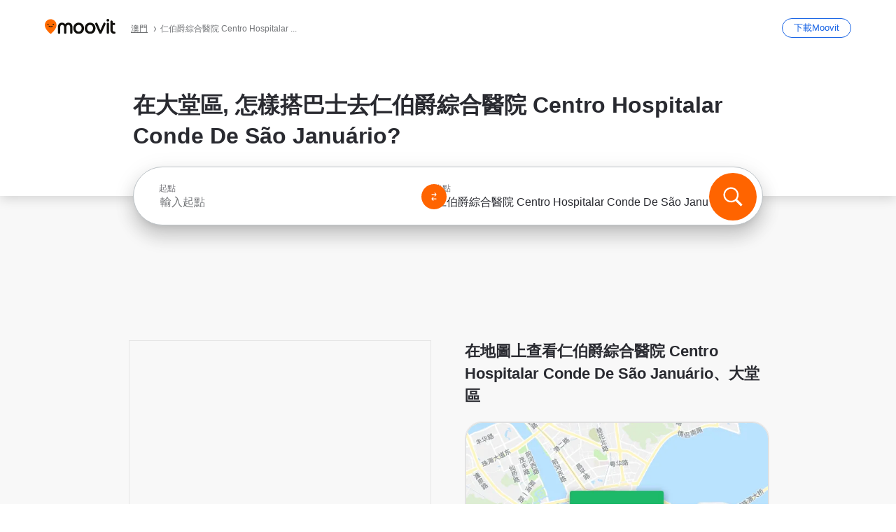

--- FILE ---
content_type: text/html; charset=utf-8
request_url: https://moovitapp.com/index/zh-tw/%E5%85%AC%E5%85%B1%E4%BA%A4%E9%80%9A-%E4%BB%81%E4%BC%AF%E7%88%B5%E7%B6%9C%E5%90%88%E9%86%AB%E9%99%A2_Centro_Hospitalar_Conde_De_S%C3%A3o_Janu%C3%A1rio-Macau-site_17235623-4686
body_size: 76453
content:
<!doctype html>
<html class="no-js" lang="zh-MO" dir="ltr"><head><title>如何搭乘 巴士 前往大堂區的仁伯爵綜合醫院 Centro Hospitalar Conde De São Januário？</title><meta charSet="utf-8"/><meta http-equiv="x-ua-compatible" content="ie=edge"/><meta name="viewport" content="width=device-width,minimum-scale=1,initial-scale=1"/><meta property="og:url" content="https://moovitapp.com/index/zh-tw/%E5%85%AC%E5%85%B1%E4%BA%A4%E9%80%9A-%E4%BB%81%E4%BC%AF%E7%88%B5%E7%B6%9C%E5%90%88%E9%86%AB%E9%99%A2_Centro_Hospitalar_Conde_De_S%C3%A3o_Janu%C3%A1rio-Macau-site_17235623-4686"/><meta property="og:title" content="如何搭乘 巴士 前往大堂區的仁伯爵綜合醫院 Centro Hospitalar Conde De São Januário？"/><meta property="og:description" content="Moovit幫助你找到乘搭公共交通前往仁伯爵綜合醫院 Centro Hospitalar Conde De São Januário的最佳路線，為你提供大堂區巴士的最新服務時間。"/><meta property="og:type" content="article"/><meta property="og:locale" content="zh-tw"/><script src="https://cdn.cookielaw.org/scripttemplates/otSDKStub.js" data-document-language="true" type="text/javascript" charSet="UTF-8" data-domain-script="b286b1e1-23c0-48c5-9ed8-6f747ec441a0"></script><script id="boot-script-config" type="application/json">{"seoType":"Destinations","isMobile":false,"abTestId":null}</script><link rel="preload" as="script" href="https://appassets.mvtdev.com/index/public-transit-resources/V10/bootScript.474da30f93d59504849b.js"/><script src="https://appassets.mvtdev.com/index/public-transit-resources/V10/bootScript.474da30f93d59504849b.js"></script><script>
    dataLayer = [{
  "CountryName": "Macau",
  "MetroName": "Macau",
  "MetroId": "4686",
  "PageId": "site_17235623",
  "POIType": "site",
  "Wiki": "No",
  "PageLanguage": "zh-tw",
  "Property": "SEO",
  "SEOType": "Destinations",
  "HasImage": "Only_WEBP",
  "HasStations": "Yes",
  "NoIndex": "No",
  "CityName": "大堂區\t",
  "SiteVersion": "4.281.0",
  "CategoryEnglishName": "hospital",
  "CategoryParentName": "hospital",
  "CategoryIsPhysical": "No",
  "isComingSoonPage": false,
  "LastUpdate": "2026-01-16T02:55:51.797Z",
  "TTCount": 1,
  "SupportedTTCount": 1,
  "FAQsCount": 2,
  "ClosestStationsCount": 6,
  "CummunityStopPhoto": "No",
  "POIName": "仁伯爵綜合醫院 Centro Hospitalar Conde De São Januário, 大堂區\\t",
  "AgencyID": "998431,998432",
  "AgencyName": "澳巴 TCM,新福利 Transmac",
  "Ticketing": "No",
  "FareType": "None"
}];
    dataLayer.push({UserStatus: window.userStatus});
    isMobile = false;
    isRtl = false;
   </script><script async="">
  function sendPageLoadTimeToGA() {
    var performance = window.performance || window.msPerformance || window.webkitPerformance;
    var pageEnd = performance.mark('pageEnd');
      if (!pageEnd || !pageEnd.startTime) {
        return;
      }
      var loadTime = pageEnd.startTime / 1000;
      if (loadTime > 0) {
       window.dataLayer.push({
       event: 'web-vitals',
       event_category: 'Web Vitals',
       event_action: 'pageLoadTime',
       event_value: loadTime
     })
    }
  }
  window.addEventListener('load', function() {
    sendPageLoadTimeToGA();
  });
      </script><script async="">
            (function(w,d,s,l,i){w['global'] = d; w[l]=w[l]||[];w[l].push({'gtm.start':
            new Date().getTime(),event:'gtm.js'});var f=d.getElementsByTagName(s)[0],
            j=d.createElement(s),dl=l!='dataLayer'?'&l='+l:'';j.defer=true;j.rel='preconnect';j.src=
            'https://analytics.moovitapp.com/gtm.js?id='+i+dl;f.parentNode.insertBefore(j,f);
        })(window,document,'script','dataLayer','GTM-KLB29J8L');</script><link rel="canonical" href="https://moovitapp.com/index/zh-tw/%E5%85%AC%E5%85%B1%E4%BA%A4%E9%80%9A-%E4%BB%81%E4%BC%AF%E7%88%B5%E7%B6%9C%E5%90%88%E9%86%AB%E9%99%A2_Centro_Hospitalar_Conde_De_S%C3%A3o_Janu%C3%A1rio-Macau-site_17235623-4686"/><link rel="alternate" href="https://moovitapp.com/index/en/public_transit-%E4%BB%81%E4%BC%AF%E7%88%B5%E7%B6%9C%E5%90%88%E9%86%AB%E9%99%A2_Centro_Hospitalar_Conde_De_S%C3%A3o_Janu%C3%A1rio-Macau-site_17235623-4686" hrefLang="en-MO"/><link rel="alternate" href="https://moovitapp.com/index/zh-tw/%E5%85%AC%E5%85%B1%E4%BA%A4%E9%80%9A-%E4%BB%81%E4%BC%AF%E7%88%B5%E7%B6%9C%E5%90%88%E9%86%AB%E9%99%A2_Centro_Hospitalar_Conde_De_S%C3%A3o_Janu%C3%A1rio-Macau-site_17235623-4686" hrefLang="zh-MO"/><link rel="alternate" href="https://moovitapp.com/index/en/public_transit-%E4%BB%81%E4%BC%AF%E7%88%B5%E7%B6%9C%E5%90%88%E9%86%AB%E9%99%A2_Centro_Hospitalar_Conde_De_S%C3%A3o_Janu%C3%A1rio-Macau-site_17235623-4686" hrefLang="en"/><link rel="alternate" href="https://moovitapp.com/index/zh-tw/%E5%85%AC%E5%85%B1%E4%BA%A4%E9%80%9A-%E4%BB%81%E4%BC%AF%E7%88%B5%E7%B6%9C%E5%90%88%E9%86%AB%E9%99%A2_Centro_Hospitalar_Conde_De_S%C3%A3o_Janu%C3%A1rio-Macau-site_17235623-4686" hrefLang="zh"/><link href="https://appassets.mvtdev.com/index/public-transit-resources/img/favicons/moovit_16.png" rel="icon" sizes="16x16"/><link href="https://appassets.mvtdev.com/index/public-transit-resources/img/favicons/moovit_32.png" rel="icon" sizes="32x32"/><link href="https://appassets.mvtdev.com/index/public-transit-resources/img/favicons/moovit_152.png" rel="icon" sizes="152x152"/><link href="https://appassets.mvtdev.com/index/public-transit-resources/img/favicons/home_screen_152.png" rel="apple-touch-icon-precomposed"/><script>window.ayData = {adUnitPageType: 'poi', UserStatus: typeof window !== 'undefined' && window.userStatus ? window.userStatus : undefined};</script><script async="" src="https://qpZRpQQ5gX7FFFedb.ay.delivery/manager/qpZRpQQ5gX7FFFedb" type="text/javascript" referrerPolicy="no-referrer-when-downgrade"></script><script id="gpt-content">
        let wereAdsInitialized = false;
        window.initializeAds = () => {
            if (wereAdsInitialized){
                return;
            }
            wereAdsInitialized = true;
            window.googletag = window.googletag || {};
            googletag.cmd = googletag.cmd || [];
            googletag.cmd.push(function() {
                googletag.pubads().setTargeting('MetroId', '4686');
            });
      }</script><style>
    :root {
        --light-on-dark-header-logo: url(/index/public-transit-resources/img/moovit_logo_white_full.svg);
        --banner-cta-color: #ce4910;
        --brand-color: #F0500C;
        --banner-border-gradient-color-1: #ffa266;
        --banner-border-gradient-color-2: #ff6400;
        --banner-bg-color: #e9e9e9;
        --main-link-color: #1a65e5;
        --main-link-hover-color: #2e79f9;
        --link-on-dark-color: #499df2;
        --link-on-mid-color: #0b0bd3;
        --input-label-color: #1a65e5;
        --button-on-dark-color: #0078d6;
        --button-on-dark-hover-color: #148cea;
        --button-on-light-color: #1a65e5;
        --button-on-light-hover-color: #2e79f9;
        --banner-phone-svg: no-repeat url(/index/public-transit-resources/img/banners/phone-route.svg) center top / 100%;
        --button-cta-color: #CE4910;
        --icons-sprite: url(https://appassets.mvtdev.com/index/public-transit-resources/img/sprite.css.svg);
        --badges-sprite: url(https://appassets.mvtdev.com/index/public-transit-resources/img/badges.png);
        --icon-tt-bus: url(/index/public-transit-resources/img/transit-types/bus.svg);
        --icon-tt-cablecar: url(/index/public-transit-resources/img/transit-types/cablecar.svg);
        --icon-tt-ferry: url(/index/public-transit-resources/img/transit-types/ferry.svg);
        --icon-tt-funicular: url(/index/public-transit-resources/img/transit-types/funicular.svg);
        --icon-tt-gondola: url(/index/public-transit-resources/img/transit-types/gondola.svg);
        --icon-tt-metro: url(/index/public-transit-resources/img/transit-types/metro.svg);
        --icon-tt-rail: url(/index/public-transit-resources/img/transit-types/rail.svg);
        --icon-tt-subway: url(/index/public-transit-resources/img/transit-types/subway.svg);
        --icon-tt-tram: url(/index/public-transit-resources/img/transit-types/tram.svg);
        --icon-tt-walking: url(/index/public-transit-resources/img/transit-types/walking.svg);
        --icon-gs-bus: url(/index/public-transit-resources/img/general-stations/bus.png);
        --icon-gs-cablecar: url(/index/public-transit-resources/img/general-stations/cablecar.png);
        --icon-gs-doubledecker: url(/index/public-transit-resources/img/general-stations/doubledecker.png);
        --icon-gs-ferry: url(/index/public-transit-resources/img/general-stations/ferry.png);
        --icon-gs-funicular: url(/index/public-transit-resources/img/general-stations/funicular.png);
        --icon-gs-gondola: url(/index/public-transit-resources/img/general-stations/gondola.png);
        --icon-gs-metro: url(/index/public-transit-resources/img/general-stations/metro.png);
        --icon-gs-rail: url(/index/public-transit-resources/img/general-stations/rail.png);
        --icon-gs-subway: url(/index/public-transit-resources/img/general-stations/subway.png);
        --icon-gs-tram: url(/index/public-transit-resources/img/general-stations/tram.png);
        --icon-gs-trolleybus: url(/index/public-transit-resources/img/general-stations/trolleybus.png);
    }
</style><style>.flex-row{display:flex}.flex-col{display:flex;flex-direction:column}.util-link-button{color:#1a65e5;text-decoration:underline;border:none;cursor:pointer;padding:0;margin:0;font:inherit;outline:0;background:0 0}.hide-scroll{overflow:hidden}.ads-mrec{margin:58px 0;background-color:#f8f8f8;border:1px solid #e6e6e6;height:332px}.ads-mrec{display:flex;justify-content:center;align-items:center}.ads-mrec .gpt-ad{margin:40px auto;width:100%;display:block}.ads-mrec .gpt-ad div{width:fit-content!important;height:fit-content!important;margin:auto;display:block!important}.gpt-ad.hide,.interstial-ad-slot{display:none}.top-ads{margin:16px auto;display:flex;justify-content:center}.top-ads .gpt-ad{width:fit-content}.mobile-banner-ad{background-color:#fff;max-height:320px;overflow:hidden;height:300px}.mobile-banner-ad{display:flex;justify-content:center;align-items:center}.mobile-banner-ad .gpt-ad{margin:auto;padding:4px;background-color:#f8f8f8;border-radius:2px}.first-column.monetization-ads,.second-column.monetization-ads{padding:24px 0 0}.header-sticky-ad{top:0;z-index:10;width:100%;background-color:#f8f8f8;border-bottom:1px solid #ddd;height:62px;-webkit-position:sticky;-moz-position:sticky;-ms-position:sticky;-o-position:sticky;position:sticky}.header-sticky-ad{display:flex;justify-content:center;align-items:center}.header-sticky-ad [id=div-gpt-ad-banner]{border:5px solid #f8f8f8}.sticky-items{z-index:100;position:fixed;bottom:0;width:100%;display:flex;flex-direction:column;align-items:center}.content-wrapper .first-column>:first-child.ads-mrec{margin-top:0}#onetrust-consent-sdk{z-index:9999999999;position:relative}#onetrust-consent-sdk .onetrust-pc-dark-filter{backdrop-filter:blur(10px);-webkit-backdrop-filter:blur(10px)}.promotion-popup{position:fixed;height:100%;top:0;left:0;width:100%;z-index:100000;background:rgba(0,0,0,.6509803922)}.popup-card{position:fixed;top:calc(50% - 37.5vw);left:12.5vw;width:75vw;min-height:75vw;background-color:#fff;flex-direction:column;padding:30px 25px;border-radius:20px;box-shadow:0 -4px 12px 0 rgba(0,0,0,.1)}.popup-card{display:flex;justify-content:center;align-items:center}.popup-card span{font-size:1.1176470588rem;font-weight:600;margin:0 16px;text-align:center}.popup-card .app-icon,.popup-card .btn-container.store-link,.popup-card span{margin-bottom:16px}.popup-card .close-popup{background:0 0;position:absolute;top:20px;right:20px;height:11px;width:11px;background:url(https://appassets.mvtdev.com/index/public-transit-resources/img/close.svg) no-repeat center/contain}.popup-card .close-popup.animated{opacity:0;animation:fade-in .5s 2s forwards}.popup-card .btn-container.mobile-site-link button{font-weight:500}.popup-card .btn-container.store-link a,.popup-card .btn-container.store-link button{background:#0278d6;margin:0;font-weight:500;font-size:1rem;border-radius:5px;min-height:40px;color:#fff;width:212px;padding:12px 18px;line-height:1;text-decoration:none}.popup-card .btn-container.mobile-site-link a{background:0 0;color:#696a6f;font-size:.5882352941rem;z-index:100;text-decoration:none}.popup-card .btn-container.mobile-site-link a{display:flex;justify-content:center;align-items:center}.popup-card .btn-container.mobile-site-link a .arrow{width:7px;height:7px;margin:0;background:url(https://appassets.mvtdev.com/index/public-transit-resources/img/arrow_gray.svg) no-repeat center/15px 15px}html[dir=rtl] .popup-card .btn-container.mobile-site-link a .arrow{padding-right:20px;transform:rotateZ(180deg)}html[dir=ltr] .popup-card .btn-container.mobile-site-link a .arrow{padding-left:20px}.selected-icon-test .selected-icon{animation:icon-shake 2s cubic-bezier(.15,0,0,1) .2s infinite;align-self:center;margin:0 8px}.selected-icon-test .selected-icon{width:24px;height:24px}@keyframes icon-shake{0%,24%{transform:translateY(0) rotate(0) scale(1,1)}19%,5%{transform:translateY(-7%) rotate(8deg) scale(1.05,1.05)}12%{transform:translateY(-7%) rotate(-8deg) scale(1.02,1.02)}}.selected-icon-test .popup-card .btn-container.store-link a,.selected-icon-test .popup-card .btn-container.store-link button{flex:1}.selected-icon-test .popup-card .btn-container.store-link button:last-child{display:flex;justify-content:center;align-items:center}@keyframes fade-in{100%{opacity:1;visibility:visible}}.promotion-popup.system{display:flex;align-items:center}.promotion-popup.system .popup-card{padding:0;min-height:125px;top:auto}.promotion-popup.system .popup-card .close-popup{top:10px;right:10px;width:12px;height:12px}.promotion-popup.system .popup-card .btn-container.mobile-site-link a{color:#fff;font-size:10px;position:absolute;display:flex;font-weight:400;bottom:-25px}html[dir=ltr] .promotion-popup.system .popup-card .btn-container.mobile-site-link a{right:0}html[dir=rtl] .promotion-popup.system .popup-card .btn-container.mobile-site-link a{left:0}.promotion-popup.system .popup-card .btn-container.mobile-site-link a .arrow{border-bottom:none;padding:10px;background:url(https://appassets.mvtdev.com/index/public-transit-resources/img/arrow_white.svg) no-repeat center/8px 8px}.promotion-popup.system.ios .popup-card .text-better-title{margin:0;padding:21px 28px;text-align:center;border-bottom:2px solid #f2f2f2;font-size:1rem;width:100%}.promotion-popup.system.ios .popup-card .btn-container.store-link{margin-bottom:0}.promotion-popup.system.ios .popup-card .btn-container.store-link a,.promotion-popup.system.ios .popup-card .btn-container.store-link button{background:0 0;font-weight:600;color:#007aff;padding:0;font-size:1rem}.promotion-popup.system.android .popup-card{border-radius:4px;min-height:119px}.promotion-popup.system.android .popup-card .text-better-title{margin:0;padding:20px 16px;text-align:left;font-size:.9411764706rem;color:rgba(0,0,0,.87);font-weight:400;line-height:1.5;letter-spacing:.0088235294rem}.promotion-popup.system.android .popup-card .btn-container.mobile-site-link{letter-spacing:.37px}.promotion-popup.system.android .popup-card .btn-container.store-link{display:flex;flex-grow:1;margin-bottom:4px;align-self:end;padding:0 13px;max-width:100%}.promotion-popup.system.android .popup-card .btn-container.store-link a,.promotion-popup.system.android .popup-card .btn-container.store-link button{text-align:end;text-transform:uppercase;background:0 0;font-weight:700;align-self:end;color:#007aff;min-height:36px;padding:0;font-size:.8235294118rem;line-height:1.14;letter-spacing:1.25px}.promotion-popup.system.android.map-popup .popup-card{box-shadow:0 11px 15px -7px rgba(0,0,0,.2),0 9px 46px 8px rgba(0,0,0,.12),0 24px 38px 3px rgba(0,0,0,.14);align-items:initial}.promotion-popup.system.android.map-popup .popup-card .text-better-title{text-align:start;padding:18px 16px;font-size:1.1764705882rem;color:#000;font-weight:500}.promotion-popup.system.android.map-popup .popup-card .btn-container.store-link{padding:0 5px}.promotion-popup.system.android.map-popup .popup-card .btn-container.store-link a,.promotion-popup.system.android.map-popup .popup-card .btn-container.store-link button{font-size:.8235294118rem;width:fit-content}.promotion-popup.system.android.map-popup .popup-card .btn-container.store-link a:first-child,.promotion-popup.system.android.map-popup .popup-card .btn-container.store-link button:first-child{font-weight:500;color:#666;margin:0 12px}.promotion-popup.system.android.map-popup .popup-card .btn-container.store-link a:last-child,.promotion-popup.system.android.map-popup .popup-card .btn-container.store-link button:last-child{font-weight:700;color:#1a65e5;margin:0 8px}.promotion-popup.system.android.map-popup .popup-card .btn-container.store-link a:last-child{display:flex;flex-direction:column;justify-content:center;padding-bottom:1px}.promotion-popup.system.ios.map-popup .popup-card{min-height:102px}.promotion-popup.system.ios.map-popup .popup-card .text-better-title{font-size:1rem;color:#000}.promotion-popup.system.ios.map-popup .popup-card .btn-container.store-link{display:flex;width:100%}.promotion-popup.system.ios.map-popup .popup-card .btn-container.store-link a,.promotion-popup.system.ios.map-popup .popup-card .btn-container.store-link button{width:fit-content;flex-grow:1;font-size:1rem}.promotion-popup.system.ios.map-popup .popup-card .btn-container.store-link a:first-child,.promotion-popup.system.ios.map-popup .popup-card .btn-container.store-link button:first-child{color:#666;font-weight:400}html[dir=rtl] .promotion-popup.system.ios.map-popup .popup-card .btn-container.store-link a:first-child,html[dir=rtl] .promotion-popup.system.ios.map-popup .popup-card .btn-container.store-link button:first-child{border-left:2px solid #f2f2f2}html[dir=ltr] .promotion-popup.system.ios.map-popup .popup-card .btn-container.store-link a:first-child,html[dir=ltr] .promotion-popup.system.ios.map-popup .popup-card .btn-container.store-link button:first-child{border-right:2px solid #f2f2f2}.promotion-popup.system.ios.map-popup .popup-card .btn-container.store-link a:last-child,.promotion-popup.system.ios.map-popup .popup-card .btn-container.store-link button:last-child{font-weight:700;color:#007aff}.promotion-popup.system.ios.map-popup .popup-card .btn-container.store-link a{display:flex;align-items:center;justify-content:center}.promotion-popup.map-popup.useapp-container.returning-users-test-design.android .popup-card,.promotion-popup.map-popup.useapp-container.returning-users-test-design.ios .popup-card{border-radius:20px;padding:18px 24px;align-items:center;position:relative;display:flex;flex-direction:column}.promotion-popup.map-popup.useapp-container.returning-users-test-design.android .popup-card .popup-icon-container,.promotion-popup.map-popup.useapp-container.returning-users-test-design.ios .popup-card .popup-icon-container{width:100%}.promotion-popup.map-popup.useapp-container.returning-users-test-design.android .popup-card .popup-icon-container,.promotion-popup.map-popup.useapp-container.returning-users-test-design.ios .popup-card .popup-icon-container{display:flex;justify-content:center;align-items:center}.promotion-popup.map-popup.useapp-container.returning-users-test-design.android .popup-card .popup-icon-container img,.promotion-popup.map-popup.useapp-container.returning-users-test-design.ios .popup-card .popup-icon-container img{margin-bottom:20px}.promotion-popup.map-popup.useapp-container.returning-users-test-design.android .popup-card .btn-container.store-link,.promotion-popup.map-popup.useapp-container.returning-users-test-design.ios .popup-card .btn-container.store-link{width:100%;height:40px;padding:0;margin-bottom:6px}.promotion-popup.map-popup.useapp-container.returning-users-test-design.android .popup-card .btn-container.store-link a,.promotion-popup.map-popup.useapp-container.returning-users-test-design.android .popup-card .btn-container.store-link button,.promotion-popup.map-popup.useapp-container.returning-users-test-design.ios .popup-card .btn-container.store-link a,.promotion-popup.map-popup.useapp-container.returning-users-test-design.ios .popup-card .btn-container.store-link button{height:44px}.promotion-popup.map-popup.useapp-container.returning-users-test-design.android .popup-card .btn-container.store-link a:first-child,.promotion-popup.map-popup.useapp-container.returning-users-test-design.android .popup-card .btn-container.store-link button:first-child,.promotion-popup.map-popup.useapp-container.returning-users-test-design.ios .popup-card .btn-container.store-link a:first-child,.promotion-popup.map-popup.useapp-container.returning-users-test-design.ios .popup-card .btn-container.store-link button:first-child{color:#007aff}.promotion-popup.map-popup.useapp-container.returning-users-test-design.android .popup-card .btn-container.store-link .generic-button,.promotion-popup.map-popup.useapp-container.returning-users-test-design.ios .popup-card .btn-container.store-link .generic-button{align-self:unset;width:100%;text-align:center;margin:0;background-color:#1a65e5;color:#fff;font-size:.8235294118rem;line-height:1.0588235294rem;font-weight:400}.promotion-popup.map-popup.useapp-container.returning-users-test-design.android .popup-card .popup-desc,.promotion-popup.map-popup.useapp-container.returning-users-test-design.ios .popup-card .popup-desc{margin:0 0 24px 0;font-weight:400;width:100%;border:none;text-align:center;font-size:.9411764706rem;line-height:1.2941176471rem}.promotion-popup.map-popup.useapp-container.returning-users-test-design.android .popup-card .text-better-title,.promotion-popup.map-popup.useapp-container.returning-users-test-design.ios .popup-card .text-better-title{font-size:.9411764706rem;line-height:1.2941176471rem;padding:0 0 4px 0;border:none;font-weight:700}.promotion-popup.map-popup.useapp-container.returning-users-test-design.android .popup-card .btn-container.store-link .store-link-button{text-transform:unset}.promotion-popup.map-popup.useapp-container.returning-users-test-design.no-exit .popup-card .btn-container.store-link button:first-child.close-popup{display:none}.side-btn{color:#fff;font-size:.8235294118rem;font-weight:700;padding:12px 18px;border-radius:1000px 0 0 1000px;position:fixed;bottom:360px;z-index:99999}html[dir=ltr] .side-btn{right:0}html[dir=rtl] .side-btn{left:0}html[dir=rtl] .side-btn{border-radius:0 1000px 1000px 0}.side-btn.line-banner{background:#1a65e5}.side-btn.poi-banner{background:#1a65e5}.side-btn{padding:12px 22px 12px 18px;transform:translateX(8px)}html[dir=rtl] .side-btn{padding:12px 18px 12px 22px;transform:translateX(-8px)}.loader-lean{display:block;padding:50px;background:rgba(255,255,255,.9019607843);position:fixed;z-index:999999;left:0;top:34%;right:0;margin:auto;width:fit-content;border-radius:15px}.loader-inner{border:7px solid #ddd;border-top:7px solid #ff6400;border-radius:50%;width:50px;height:50px;animation:spin .8s linear infinite}@keyframes spin{0%{transform:rotate(0)}100%{transform:rotate(360deg)}}.show-loader{display:flex}.hide-loader{display:none}.store-link-button.button-disabled{background:#d8d8d8!important}.centered-loader-container{height:100%;width:100%;display:flex;justify-content:center;align-items:center;position:absolute;left:0;top:0}*,::after,::before{box-sizing:inherit}::-moz-selection,::selection{background:#bdc3c7}input:-webkit-autofill,input:-webkit-autofill:focus,select:-webkit-autofill,textarea:-webkit-autofill{box-shadow:0 0 0 100px #fff inset}::-webkit-scrollbar{height:3px;width:6px}::-webkit-scrollbar-track{background-color:#d9dcde}::-webkit-scrollbar-thumb{background-color:#a7a8aa}::placeholder{color:#6e7072}::-webkit-input-placeholder{color:#6e7072}.clearfix::after,.clearfix::before{content:" ";display:table}.clearfix::after{clear:both}.mobile{display:none}button,input{-webkit-appearance:none;-moz-appearance:none;appearance:none;border:none}button:focus,input:focus{box-shadow:none}button{cursor:pointer}button,input,textarea{font-size:.7843117647rem}input:focus{outline:0}ul{margin:0;padding:0}li{list-style:none}html{-ms-text-size-adjust:100%;-webkit-text-size-adjust:100%;font-size:106.25%}@supports (font:-apple-system-body){html{font:-apple-system-body}}html[dir=ltr] body,html[dir=ltr] input[type=text]{font-family:Roboto,-apple-system,BlinkMacSystemFont,sans-serif}html[dir=rtl] body,html[dir=rtl] input[type=text]{font-family:"open sans hebrew",sans-serif}html[lang=he] .body-wrapper,html[lang=he] .body-wrapper *{font-family:Rubik,-apple-system,BlinkMacSystemFont,"Segoe UI",Roboto,sans-serif!important}html[lang=he] .body-wrapper .review-text{font-family:PublicSans,-apple-system,BlinkMacSystemFont,"Segoe UI",Roboto,sans-serif!important}body,html{box-sizing:border-box;-moz-box-sizing:border-box;-webkit-box-sizing:border-box}body{background:#fff;color:#292a30;margin:0;font-family:arial,helvetica,sans-serif;font-size:.9411764706rem}@supports (font:-apple-system-body){body{font-size:inherit}}.disabled-body-scroll{overflow:hidden}a{transition:color .3s,background-color .3s}.backdrop{background:rgba(0,0,0,.5);height:100vh;left:0;position:fixed;top:0;width:100%;z-index:1000}.app-button{cursor:pointer;display:inline-block;width:90px}.app-button img{height:auto;width:100%}html[dir=ltr] .app-button:first-child{margin-right:5px}html[dir=rtl] .app-button:first-child{margin-left:5px}.action-button{background:var(--button-on-light-color);border-radius:2px;color:#fff;display:inline-block;font-size:.7647058824rem;text-decoration:none;padding:8px 16px;transition:background .2s}.action-button:hover{background:var(--button-on-light-hover-color)}.generic-button{text-decoration:none;padding:10px 10px;font-weight:500;border-radius:4px;margin:15px auto;text-align:center;font-size:.8823529412rem;box-shadow:0 1px 2px rgba(0,0,0,.33)}.generic-button.blue-button{background-color:var(--button-on-light-color);color:#fff;font-size:.9411764706rem;padding:13px 16px}.generic-button.green-button{background-color:#1db969;color:#fff}.generic-button:focus{outline-width:2px;outline-style:solid;outline-color:#031926}.sticky-wrapper{position:-webkit-sticky;position:sticky;top:0;z-index:11}.sticky-wrapper.no-sticky{position:relative}.btn-site-container.mobile-site-link{display:flex;justify-content:center}.btn-site-container.mobile-site-link a{color:#696a6f;font-size:.7647058824rem;display:flex;font-weight:400;margin-top:15px;text-decoration:none}.btn-site-container.mobile-site-link a .arrow{border-bottom:none;padding:8px;background:url(https://appassets.mvtdev.com/index/public-transit-resources/img/arrow_gray.svg) no-repeat center/8px 8px}.body-wrapper{background:#f8f8f8;min-height:calc(100vh - 158px);position:relative}.body-wrapper #search-scroll-anchor{position:absolute;z-index:-1;visibility:hidden}.body-wrapper.coming-soon{min-height:initial}.body-wrapper.coming-soon .map{padding:44px 24px 26px}.shadow{box-shadow:0 0 4px 1px rgba(0,0,0,.2)}.hidden{display:none}#skip-to-content{height:1px;position:absolute;width:1px;color:inherit;text-decoration:none;background-color:#efefef;overflow:hidden}#skip-to-content:focus{height:auto;position:fixed;width:auto;top:65px;z-index:9999;padding:5px}html[dir=ltr] #skip-to-content:focus{left:25px}html[dir=rtl] #skip-to-content:focus{right:25px}body.distribusion-widget-displayed .bannerAd{z-index:999}.advertiser-title,div.bannerAd{position:fixed;bottom:0;width:100%;height:60px;border-top:1px solid #ecf0f1;background:#f8f8f8;z-index:9999}.advertiser-title,div.bannerAd{display:flex;justify-content:center;align-items:center}.advertiser-title{left:0;right:0;height:16px;bottom:60px;color:#696a6f;padding-top:5px;font-size:.6470588235rem;text-transform:uppercase;font-weight:800}.advertiser-title~.bannerAd{border-top:none}.mv-script-loader{z-index:99999;position:fixed;top:0;left:0;width:100%;height:100%;background:#fff}.lang-bar{display:flex}.lang-bar li a{display:block;width:42px;line-height:20px;text-align:center;color:#737578;text-decoration:none;font-size:.8235294118rem;border:1px solid #737578;border-radius:2px}html[dir=ltr] .lang-bar li:not(:last-of-type) a{margin-right:8px}html[dir=rtl] .lang-bar li:not(:last-of-type) a{margin-left:8px}header{border-bottom:1px solid rgba(0,0,0,.15);background:#fff;height:80px;position:relative;width:100%}header.old-hero-section-design{background:#001926}header .header-container{width:100%;display:flex;justify-content:space-between;align-items:center}header .logo-container{display:flex;align-items:center}header .logo{cursor:pointer}header .logo span{width:100%;height:100%}header .logo img{width:101px;height:auto}header .branch-indication{font-size:12px;margin-inline-start:12px}header.blur-filter{z-index:1}header .breadcrumbs-wrapper{padding:0 1.1764705882rem;flex-grow:1}header .breadcrumbs-wrapper li>a,header .breadcrumbs-wrapper li>span{font-size:.7058823529rem;color:#737578}header .btn-container button{background:var(--button-on-light-color);margin:0;color:#fff;border-radius:5px;font-weight:700;font-size:.8235294118pxrem;text-transform:capitalize;padding:10px 12px;line-height:1;width:max-content;min-width:181px;height:36px}.faq{background:#fff;padding:30px}.faq .faq-section{border-bottom:1px solid #ddd;font-size:.8235294118rem;margin-bottom:23px;color:rgba(41,42,48,.83)}.faq .faq-section:first-child h3{margin-top:0}.faq .faq-section:last-child{border-bottom:none;margin-bottom:0}.faq .faq-section:last-child .answer{margin-bottom:0}.faq .faq-section .question{font-size:.9411764706rem;margin-bottom:7px;margin-top:3px}.faq .faq-section .answer{position:relative;margin:8px 0 20px}.faq .faq-section .answer.multi br{display:block;content:"";height:8px}.faq .faq-section .answer.multi br:first-of-type{height:0}.faq .faq-section .answer.stations-on-street-faq-answer{margin-bottom:0}.faq .faq-section .more-details-link{display:block;color:var(--main-link-color);margin:1em 0}.faq .faq-section.stations-faq .answer,.faq .faq-section.stations-faq li{margin-bottom:8px}.faq .faq-section.stations-faq ul{margin-bottom:20px}.faq .faq-section .intersections-list{margin-top:8px;list-style:none}.faq .faq-section .intersections-list li{margin-bottom:4px;padding-inline-start:8px}.faq .faq-section .intersections-list li::before{content:"-";color:rgba(41,42,48,.83);padding-inline-end:8px}.faq .faq-section .stations-list{display:flex;flex-direction:column;gap:8px;margin:8px 0 20px}.faq a,.faq button{background:0 0;text-decoration:underline rgba(41,42,48,.83);color:rgba(41,42,48,.83)}.breadcrumbs-wrapper{overflow:hidden;position:relative}.breadcrumbs{margin:0;padding:0}.breadcrumbs.sitemap{margin:22px 0 15px}.breadcrumbs li{overflow:hidden;text-overflow:ellipsis;white-space:nowrap}.breadcrumbs li a{position:relative;transition:all .3s;margin:2px;text-decoration:underline;color:#6e7072}html[dir=ltr] .breadcrumbs li a{padding-right:.3529411765rem}html[dir=rtl] .breadcrumbs li a{padding-left:.3529411765rem}.breadcrumbs li a:active{outline:0}.breadcrumbs li a::after{background:var(--icons-sprite) -7.2941176471rem -4.1176470588rem no-repeat;background-size:9.2941176471rem;content:"";display:inline-block;height:.4705882353rem;position:relative;top:.2352941176rem;width:.2352941176rem}html[dir=ltr] .breadcrumbs li a::after{right:-.1176470588rem}html[dir=rtl] .breadcrumbs li a::after{left:-.1176470588rem}html[dir=ltr] .breadcrumbs li a::after{transform:translateY(-50%)}html[dir=rtl] .breadcrumbs li a::after{transform:translateY(-50%) scaleX(-1)}.breadcrumbs li a:hover{color:#292a30}.breadcrumbs li a:focus{margin:2px}.breadcrumbs li a span{text-decoration:underline;color:#6e7072}html[dir=ltr] .breadcrumbs li a span{padding-right:.3529411765rem}html[dir=rtl] .breadcrumbs li a span{padding-left:.3529411765rem}.breadcrumbs li:last-child a{pointer-events:none;text-decoration:none}html[dir=ltr] .breadcrumbs li:last-child a{padding-right:0}html[dir=rtl] .breadcrumbs li:last-child a{padding-left:0}.breadcrumbs li:last-child a::after{display:none}.breadcrumbs li:last-child a span{text-decoration:none}.content-section{padding-bottom:47px}.content-section.maps{background:#f8f8f8}.content-section.metro{padding-bottom:0}.content-section .content-wrapper>.title{display:block;font-size:.9411764706rem;font-weight:500;line-height:1.2;margin-top:48px;width:calc(50% - 14px)}.content-section .get-directions-btn.mobile{display:none}.content-wrapper{margin:0 auto;max-width:1200px;padding:0 24px}.content-wrapper .show-more-btn-d,.content-wrapper .show-more-btn-m{background-color:#fff;width:100%;display:flex;align-items:center;font-size:.8235294118rem}.content-wrapper .show-more-btn-d::after,.content-wrapper .show-more-btn-m::after{content:none}.content-wrapper .show-more-btn-d span,.content-wrapper .show-more-btn-m span{color:var(--main-link-color);text-decoration:underline;cursor:pointer}.content-wrapper .show-more-btn-d span:hover,.content-wrapper .show-more-btn-m span:hover{color:#095cc0}.full-column{padding:48px 0 0;float:left;width:100%}.breadcrumbs~.full-column{padding-top:0}html[dir=ltr] .full-column{float:left}html[dir=rtl] .full-column{float:right}.first-column,.second-column{padding:48px 0 0;width:50%}.breadcrumbs~.first-column,.breadcrumbs~.second-column{padding-top:0}.single-column{padding:48px 0 0;width:100%}.info-text{margin:0}.info-text p{color:#525357}.info-text span:last-of-type:after{content:""}.info-poi .info-text{margin-top:10px;margin-bottom:10px}.info-poi .info-text:first-child{margin-top:0}.info-poi .info-text:last-child{margin-bottom:0}.info-text.info-text-cut.expanded .info-text-undercut{opacity:0}.info-text.info-text-cut.expanded .info-text-undercut.visible{display:inline;-webkit-animation:fadeIn .6s;-webkit-animation-fill-mode:forwards;animation:fadeIn .6s;animation-fill-mode:forwards}.info-wrapper{padding-top:20px}html[dir=ltr] .info-wrapper.first-column{float:left}html[dir=rtl] .info-wrapper.first-column{float:right}html[dir=ltr] .info-wrapper.first-column{padding-right:24px}html[dir=rtl] .info-wrapper.first-column{padding-left:24px}html[dir=ltr] .info-wrapper.second-column{float:right}html[dir=rtl] .info-wrapper.second-column{float:left}html[dir=ltr] .info-wrapper.second-column{padding-left:24px}html[dir=rtl] .info-wrapper.second-column{padding-right:24px}.info-wrapper .name-hidden{height:0;overflow:hidden;width:0}.info-wrapper .events-promo,.info-wrapper .info-container,.info-wrapper .store-promo{background:#fff;margin-bottom:36px;padding:30px;font-size:.8235294118rem}.info-wrapper .events-btn{background:var(--main-link-color);border-radius:2px;color:#fff;display:inline-block;font-size:.9411764706rem;margin-top:12px;padding:9px 20px;text-decoration:none;transition:all .3s}.info-wrapper .events-btn:hover{background:#095cc0}.info-wrapper .store-promo .logo{width:120px}.info-wrapper .store-promo .text{margin-top:6px;margin-bottom:16px}.info-wrapper .store-promo .text a{color:#292a30}.info-wrapper .store-action-button{display:inline-block;max-width:135px;width:50%;background:0 0}html[dir=ltr] .info-wrapper .store-action-button:first-of-type{margin-right:10px}html[dir=rtl] .info-wrapper .store-action-button:first-of-type{margin-left:10px}.info-wrapper .store-action-button img{width:100%}.info-wrapper .store-action-button:focus{outline-width:3px;outline-style:solid}.info-wrapper .title{color:#292a30;display:block;font-size:.9411764706rem;font-weight:700;line-height:1.4;margin-bottom:14px;width:100%}.info-wrapper .title a{color:var(--main-link-color);text-decoration:none}.info-wrapper .offline-map{color:#292a30;font-weight:400;padding:10px 0 0}.info-wrapper .offline-map.title{margin-top:40px;font-size:1.4117647059rem}.info-wrapper .offline-map.subtitle{margin:0;text-decoration:underline;font-size:1.2941176471rem;color:#292a30}.info-wrapper .offline-map.subtitle a{color:#292a30}.info-wrapper .info-container .title{font-weight:600}.info-wrapper .info-container .title:first-child{margin-top:0}.info-wrapper .info-container.moovit-promo{margin-bottom:28px;padding-top:25px}.info-wrapper .info-container .info-section{border-top:1px solid #ccc;margin-top:24px;padding-top:27px}.info-wrapper .info-container .info-section .info-text-undercut{display:none}.info-wrapper .info-container .info-section:first-child{margin-top:0;padding-top:0;border-top:none}.info-wrapper .info-container .info-section:first-child .title{width:100%}.info-wrapper .info-container .info-section:first-child a::after{display:none}.info-wrapper .info-container .info-section .wiki-info+.info-section{border:none}.info-wrapper .info-container .info-section .wiki-link a{margin:20px 0 12px}.info-wrapper .info-container .info-section a,.info-wrapper .info-container .info-section button{color:rgba(41,42,48,.83);display:inline;font-size:.8235294118rem;background:0 0}.info-wrapper .info-container .info-section a:hover,.info-wrapper .info-container .info-section button:hover{color:#292a30}.info-wrapper .info-container .info-section a.info-expand,.info-wrapper .info-container .info-section button.info-expand{background:url(https://appassets.mvtdev.com/index/public-transit-resources/img/more.svg) no-repeat;background-size:contain;display:inline-block;height:10px;margin:0;width:18px}.info-wrapper .info-container .info-section a.info-expand:hover,.info-wrapper .info-container .info-section button.info-expand:hover{background:url(https://appassets.mvtdev.com/index/public-transit-resources/img/more_hover.svg) no-repeat;background-size:contain}.info-wrapper .info-container .info-section a{display:inline-block}.info-wrapper .info-container .title.has-icon::before{content:"";display:inline-block;height:20px;margin-right:2px;position:relative;top:-2px;vertical-align:bottom;width:20px}.info-wrapper .info-container .title.location-icon::before{content:url(https://appassets.mvtdev.com/index/public-transit-resources/img/location.svg)}.info-wrapper .info-container .subtitle{color:#737578;display:block;font-size:.8235294118rem;margin-bottom:8px}.info-wrapper .info-container .info-text{font-size:.8235294118rem;line-height:1.3;color:rgba(41,42,48,.83)}.info-wrapper .info-container .info-text p:first-child{margin-top:0}.info-wrapper .info-container .info-text p:last-child{margin-bottom:0}.info-wrapper .info-container .image-section{margin-top:13px}.info-wrapper .info-container .info-image{display:block;overflow:hidden;position:relative;height:300px;width:100%}html[dir=ltr] .info-wrapper .info-container .info-image{margin-right:16px}html[dir=rtl] .info-wrapper .info-container .info-image{margin-left:16px}html[dir=ltr] .info-wrapper .info-container .info-image:last-child{margin-right:0}html[dir=rtl] .info-wrapper .info-container .info-image:last-child{margin-left:0}.info-wrapper .info-container .info-image>img{height:100%;max-width:100%;width:auto;max-height:300px}html[dir=ltr] .lines-container .view-all,html[dir=ltr] .maps-container .view-all{text-align:right}html[dir=rtl] .lines-container .view-all,html[dir=rtl] .maps-container .view-all{text-align:left}.line-item,.map-item{position:relative;transition:all .3s}.line-item::after,.map-item::after{content:"";background:var(--icons-sprite) -189px 89.75% no-repeat;background-size:229px;display:block;pointer-events:none;position:absolute;top:50%;width:6px;height:12px;transition:all .3s}html[dir=ltr] .line-item::after,html[dir=ltr] .map-item::after{right:16px}html[dir=rtl] .line-item::after,html[dir=rtl] .map-item::after{left:16px}html[dir=ltr] .line-item::after,html[dir=ltr] .map-item::after{transform:translateY(-50%)}html[dir=rtl] .line-item::after,html[dir=rtl] .map-item::after{transform:translateY(-50%) scaleX(-1)}.line-item:last-of-type a,.map-item:last-of-type a{border:none}html[dir=ltr] .line-item:hover::after,html[dir=ltr] .map-item:hover::after{right:14px}html[dir=rtl] .line-item:hover::after,html[dir=rtl] .map-item:hover::after{left:14px}.line-item a,.line-item button,.map-item a,.map-item button{background:#fff;border-bottom:1px solid #ddd;display:table;min-height:64px;padding:16px 24px;text-decoration:none;width:100%}.line-item a:focus,.line-item button:focus,.map-item a:focus,.map-item button:focus{margin:2px}.line-item{text-decoration:none}.line-item .line-image-container,.line-item .line-title{display:table-cell;vertical-align:middle;width:1px}.line-item .line-title{color:#525357;width:100%;word-break:break-word}html[dir=ltr] .line-item .line-title{padding-left:24px}html[dir=rtl] .line-item .line-title{padding-right:24px}.line-item .line-image-container{white-space:nowrap}.map-item .map-image-container,.map-item .map-title{display:table-cell;vertical-align:middle;width:1px}.map-item .map-image{display:block;height:42px;white-space:nowrap;width:42px;background:no-repeat url(https://appassets.mvtdev.com/index/public-transit-resources/img/map-thumbs/map-thumbs.png);overflow:hidden;background-size:144.5px}.map-item .map-image.thumb-1{background-position:-3.1px 0}.map-item .map-image.thumb-2{background-position:-48.2px 0}.map-item .map-image.thumb-3{background-position:-93.3px 0}.map-item .map-image.thumb-4{background-position:-3.1px -45.1px}.map-item .map-image.thumb-5{background-position:-48.2px -45.1px}.map-item .map-image.thumb-6{background-position:-93.3px -45.1px}.map-item .map-image.thumb-7{background-position:-3.1px -90.2px}.map-item .map-image.thumb-8{background-position:-48.2px -90.2px}.map-item .map-image.thumb-9{background-position:-93.3px -90.2px}.map-item .map-image.thumb-10{background-position:-3.1px -135.3px}.map-item .map-title{color:#525357;width:100%;word-wrap:break-word}html[dir=ltr] .map-item .map-title{padding-left:24px}html[dir=rtl] .map-item .map-title{padding-right:24px}html[dir=ltr] .map-item .map-title:only-child{padding-left:0}html[dir=rtl] .map-item .map-title:only-child{padding-right:0}.content-section .coming-soon-wrapper{margin:0 auto;text-align:center;background-color:#f3f6f8;padding-top:47px}.content-section .coming-soon-wrapper .icon-container{background:url(https://appassets.mvtdev.com/index/public-transit-resources/img/wheel.gif) no-repeat;width:240px;height:190px;margin:0 auto;display:block;background-size:contain;text-align:center}.content-section .coming-soon-wrapper .support-link-wrapper{margin:0 auto;vertical-align:bottom;margin-top:390px;padding:0 30px;color:#737578;font-size:.8235294118rem}.content-section .coming-soon-wrapper .support-link-wrapper a{color:#0f70d1}.content-section .coming-soon-wrapper p{line-height:20px;max-width:430px;margin:6px auto;padding:0 30px;box-sizing:content-box}.content-section .coming-soon-wrapper h2{margin-bottom:0}.coming-soon-state{height:auto}.content-header{color:#6e7072;display:block;font-size:.9411764706rem;font-weight:700;margin:0;padding:36px 0 20px}.content-header.nearby-list{background:#fff;padding:20px 24px 0}.lines-wrapper .content-header{padding-top:20px}.content-header-sub{color:#6e7072}.sitemap-info-wrapper{width:100%}.sitemap-info-wrapper .info-container{background:#fff;padding:23px 28px 24px}.sitemap-info-wrapper .info-container .info-text{color:#525357;font-size:.8235294118rem;line-height:1.3}.content-section.master-index .links-wrapper .links-container{display:flex;flex-wrap:wrap}.content-section.master-index .links-wrapper .links-container li{width:40px;padding:3px 0;line-height:1;background-color:#fff;border:1px solid #bdc3c7;margin-bottom:10px;text-align:center}html[dir=ltr] .content-section.master-index .links-wrapper .links-container li{margin-right:10px}html[dir=rtl] .content-section.master-index .links-wrapper .links-container li{margin-left:10px}.content-section.master-index .links-wrapper .links-container li a{margin-bottom:0;text-decoration:none}.links-wrapper{margin:23px 0 40px}.links-wrapper.four-columns{columns:100px 4}.links-wrapper.two-columns{width:50%}html[dir=ltr] .links-wrapper.two-columns{float:left}html[dir=rtl] .links-wrapper.two-columns{float:right}.view-all{color:var(--main-link-color);display:block;font-size:.8235294118rem;margin:16px 0 40px;text-transform:uppercase}.view-all:hover{color:var(--main-link-hover-color)}.info-wrapper .lines-wrapper .title,.info-wrapper .maps-wrapper .title,.links-container .title{color:#292a30;font-size:.9411764706rem;line-height:1.3;margin:25px 0 25px;position:relative}.info-wrapper .lines-wrapper .title>span,.info-wrapper .maps-wrapper .title>span,.links-container .title>span{position:relative;z-index:2}.info-wrapper .lines-wrapper .title:after,.info-wrapper .maps-wrapper .title:after,.links-container .title:after{content:"";z-index:1;position:absolute;width:calc(100% + 48px);height:calc(100% + 48px);padding:20px 0;left:-24px;top:-24px;background:#f3f6f8;display:block}.links-container{line-height:1.4;margin:0;padding:0}.links-container li{display:list-item;list-style:none;width:100%;font-size:.8235294118rem;margin-bottom:.8823529412rem;word-break:break-word}.links-container a{color:#6e7072;font-size:.8235294118rem}.links-container a:hover{color:#292a30}.links-container .view-all{color:var(--main-link-color);margin:0}.links-container .info-text{color:#292a30;font-size:.8235294118rem;line-height:1.4}.links-container:not(:first-child) .title{margin:44px 0 38px}.info-link{display:inline;margin-bottom:8px}.info-link::after{background:#737578;border-radius:50%;content:"";display:inline-block;height:3px;margin:0 4px;position:relative;top:-3px;width:3px}.info-link:last-child::after{display:none}html[dir=ltr] .other-agencies .info-link{margin-right:10px}html[dir=rtl] .other-agencies .info-link{margin-left:10px}.other-agencies .info-link::after{display:none}h2.large-title{width:100%;font-weight:400;padding:10px 0 0;font-size:24px}h2.large-title.index-page-subtitle{margin-bottom:0}.info-wrapper.crowd-source img{width:100%;height:auto}.store-link-button.button-disabled{background:#d8d8d8!important}.mvf-wrapper{display:flex;justify-content:space-between;align-items:center;height:26px;white-space:nowrap;background:#fff;width:auto;padding:1px 0 .3em;position:relative;border-bottom-left-radius:3px;border-bottom-right-radius:3px;color:#292a30;font-weight:700;font-size:inherit;line-height:2.1}.mvf-wrapper img{box-sizing:border-box;display:block;width:auto;max-height:100%}.mvf-wrapper .text{color:#292a30;font-weight:700;font-size:inherit;max-width:6.5em;padding-top:1px}.mvf-wrapper .text{overflow:hidden;text-overflow:ellipsis;white-space:nowrap}html[dir=ltr] .mvf-wrapper.has-agency .agency,html[dir=ltr] .mvf-wrapper.has-agency.multi-image .agency,html[dir=ltr] .mvf-wrapper.has-agency.single-image .agency{padding-right:4px}html[dir=rtl] .mvf-wrapper.has-agency .agency,html[dir=rtl] .mvf-wrapper.has-agency.multi-image .agency,html[dir=rtl] .mvf-wrapper.has-agency.single-image .agency{padding-left:4px}.mvf-wrapper.single-image{background:0 0;padding:0}.mvf-wrapper.single-image::before{border:none}.mvf-wrapper.single-image .has-mask span{height:inherit}.mvf-wrapper.multi-image{background:#fff}.mvf-wrapper.multi-image .line img{padding:15%}.mvf-wrapper.has-transit{background:#fff}.mvf-wrapper.has-transit::before{border-bottom:none}html[dir=ltr] .mvf-wrapper>img:not(:only-child){margin-right:4px}html[dir=rtl] .mvf-wrapper>img:not(:only-child){margin-left:4px}.mvf-wrapper.no-image{height:26px;border-bottom-width:4px;border-bottom-style:solid;padding:0 5px;display:inline-flex}.mvf-wrapper .agency,.mvf-wrapper .transit{height:inherit}.mvf-wrapper .has-mask span{display:block;height:18px;width:auto;mask-repeat:no-repeat;-webkit-mask-repeat:no-repeat;mask-position:center;-webkit-mask-position:center;mask-size:contain;-webkit-mask-size:contain}.mvf-wrapper .has-mask img{opacity:0}.mvf-wrapper::before{border:1px solid #bdc3c7;border-bottom:0;border-radius:3px 3px 0 0;bottom:0;content:"";display:block;left:0;position:absolute;right:0;top:0}.mvf-wrapper .seperator{color:#bdc3c7;padding:0 .3em;text-align:center}.mvf-wrapper>[class^=transit-icon],.routes-info img[class^=transit-icon],.stations-container img[class^=transit-icon]{background:var(--icons-sprite) center/651% no-repeat;display:block;height:18px;width:18px;position:relative;background-position:4% 98.5%}.mvf-wrapper>[class*=-metro],.routes-info img[class*=-metro],.stations-container img[class*=-metro]{background-position:4% 59%}.mvf-wrapper>[class*=-bus],.routes-info img[class*=-bus],.stations-container img[class*=-bus]{background-position:23% 59%}.mvf-wrapper>[class*=-cable],.mvf-wrapper>[class*=-cablecar],.routes-info img[class*=-cable],.routes-info img[class*=-cablecar],.stations-container img[class*=-cable],.stations-container img[class*=-cablecar]{background-position:42% 59%}.mvf-wrapper>[class*=-ferry],.routes-info img[class*=-ferry],.stations-container img[class*=-ferry]{background-position:60% 59%}.mvf-wrapper>[class*=-funicular],.routes-info img[class*=-funicular],.stations-container img[class*=-funicular]{background-position:80% 59%}.mvf-wrapper>[class*=-gondola],.routes-info img[class*=-gondola],.stations-container img[class*=-gondola]{background-position:98% 59%}.mvf-wrapper>[class*=-light],.mvf-wrapper>[class*=-tram],.routes-info img[class*=-light],.routes-info img[class*=-tram],.stations-container img[class*=-light],.stations-container img[class*=-tram]{background-position:4% 98.5%}.mvf-wrapper>[class*=-subway],.mvf-wrapper>[class*=-tube],.routes-info img[class*=-subway],.routes-info img[class*=-tube],.stations-container img[class*=-subway],.stations-container img[class*=-tube]{background-position:22.5% 98.5%}.mvf-wrapper>[class*=-rail],.mvf-wrapper>[class*=-rer],.mvf-wrapper>[class*=-train],.mvf-wrapper>[class*=railways],.routes-info img[class*=-rail],.routes-info img[class*=-rer],.routes-info img[class*=-train],.routes-info img[class*=railways],.stations-container img[class*=-rail],.stations-container img[class*=-rer],.stations-container img[class*=-train],.stations-container img[class*=railways]{background-position:54% 98.5%}.mvf-wrapper>[class*=-shuttle],.routes-info img[class*=-shuttle],.stations-container img[class*=-shuttle]{background-position:72% 98.5%}.mvf-wrapper>[class*=-taxi],.routes-info img[class*=-taxi],.stations-container img[class*=-taxi]{background:0 0}.routes-wrapper{margin-bottom:36px}.route-section{background-color:#f8f8f8;margin-top:43px}.route-section:first-of-type{margin-top:0}.route-section h2{font-weight:600}.route-section .title{color:#6e7072;font-size:.9411764706rem;line-height:1.2;margin:0 0 10px;width:100%;display:block}.route-section .routes-subtitle{color:#6e7072;font-size:.9411764706rem;font-weight:400;line-height:1.2;margin:0 0 24px;width:100%}.route-section .routes-subtitle a{color:#737578}.route-section .subtitle{color:#737578;display:block;font-size:.9411764706rem;font-weight:700;line-height:14px;margin-bottom:16px}.first-column .station-title{margin-top:0}.first-column .info-wrapper .title{color:#292a30;font-size:.8235294118rem;font-weight:500}.poi-to-school-section{background-color:#f3f6f8}.poi-to-school-section .poi-to-school-link{padding:16px 30px 14px}.poi-to-school-section .poi-to-school-link:first-of-type{margin-top:0}.poi-to-school-link,.route-container{background:#fff;cursor:pointer;display:block;height:auto;position:relative;padding:11px 30px 14px;margin:5px 0;border:1px solid #ddd}.poi-to-school-link a,.poi-to-school-link button,.route-container a,.route-container button{background:0 0;display:block;text-align:start;color:var(--main-link-color);font-weight:600;cursor:pointer}.poi-to-school-link a .route-time,.poi-to-school-link button .route-time,.route-container a .route-time,.route-container button .route-time{margin-top:8px;font-size:.9411764706rem}.poi-to-school-link a .route-time:before,.poi-to-school-link button .route-time:before,.route-container a .route-time:before,.route-container button .route-time:before{width:4px;height:4px}.poi-to-school-link a:link,.poi-to-school-link a:visited,.poi-to-school-link button:link,.poi-to-school-link button:visited,.route-container a:link,.route-container a:visited,.route-container button:link,.route-container button:visited{color:var(--main-link-color);text-decoration:none}.poi-to-school-link a::after,.poi-to-school-link button::after,.route-container a::after,.route-container button::after{content:"";background:var(--icons-sprite) 84.55% 91.25% no-repeat;background-size:224px;display:block;position:absolute;top:50%;width:6px;height:15px;transition:all .3s}html[dir=ltr] .poi-to-school-link a::after,html[dir=ltr] .poi-to-school-link button::after,html[dir=ltr] .route-container a::after,html[dir=ltr] .route-container button::after{right:16px}html[dir=rtl] .poi-to-school-link a::after,html[dir=rtl] .poi-to-school-link button::after,html[dir=rtl] .route-container a::after,html[dir=rtl] .route-container button::after{left:16px}html[dir=ltr] .poi-to-school-link a::after,html[dir=ltr] .poi-to-school-link button::after,html[dir=ltr] .route-container a::after,html[dir=ltr] .route-container button::after{transform:translateY(-50%)}html[dir=rtl] .poi-to-school-link a::after,html[dir=rtl] .poi-to-school-link button::after,html[dir=rtl] .route-container a::after,html[dir=rtl] .route-container button::after{transform:translateY(-50%) scaleX(-1)}html[dir=ltr] .poi-to-school-link:hover::after,html[dir=ltr] .route-container:hover::after{right:14px}html[dir=rtl] .poi-to-school-link:hover::after,html[dir=rtl] .route-container:hover::after{left:14px}.poi-to-school-link:focus,.route-container:focus{margin:2px}.poi-to-school-link.has-icon,.route-container.has-icon{border:none;border-bottom:1px solid #ddd;cursor:default;height:68px}html[dir=ltr] .poi-to-school-link.has-icon,html[dir=ltr] .route-container.has-icon{padding-left:34px}html[dir=rtl] .poi-to-school-link.has-icon,html[dir=rtl] .route-container.has-icon{padding-right:34px}.poi-to-school-link.has-icon::after,.route-container.has-icon::after{display:none}.poi-to-school-link.has-icon:hover,.route-container.has-icon:hover{background:0 0}.poi-to-school-link.has-icon .route-title,.route-container.has-icon .route-title{display:block}.poi-to-school-link.route-only,.route-container.route-only{height:60px;padding-top:0}.poi-to-school-link.route-only .route-title,.route-container.route-only .route-title{color:#000;font-size:.8235294118rem;font-weight:500;line-height:60px}.poi-to-school-link .route-icon,.route-container .route-icon{display:inline-block;height:24px;position:absolute;top:50%;width:24px;transform:translateY(-50%)}html[dir=ltr] .poi-to-school-link .route-icon,html[dir=ltr] .route-container .route-icon{left:0}html[dir=rtl] .poi-to-school-link .route-icon,html[dir=rtl] .route-container .route-icon{right:0}.poi-to-school-link .route-icon img,.poi-to-school-link .route-icon svg,.route-container .route-icon img,.route-container .route-icon svg{width:100%}.poi-to-school-link .route-icon svg,.route-container .route-icon svg{padding:4px;vertical-align:baseline}.poi-to-school-link .route-icon svg .cls-1,.route-container .route-icon svg .cls-1{fill:#fff}.poi-to-school-link .route-icon.bus,.route-container .route-icon.bus{background:#e28500}.poi-to-school-link .route-icon.train,.route-container .route-icon.train{background:#2c6654}.poi-to-school-link .poi-to-school-title,.poi-to-school-link .route-title,.route-container .poi-to-school-title,.route-container .route-title{display:inline-block;font-size:.9411764706rem;font-weight:700;line-height:1.1;margin:0;transition:all .3s}.poi-to-school-link .poi-to-school-title.t-street,.poi-to-school-link .route-title.t-street,.route-container .poi-to-school-title.t-street,.route-container .route-title.t-street{font-weight:500}.poi-to-school-link .poi-to-school-title.t-street span:nth-child(2),.poi-to-school-link .route-title.t-street span:nth-child(2),.route-container .poi-to-school-title.t-street span:nth-child(2),.route-container .route-title.t-street span:nth-child(2){font-weight:700}.poi-to-school-link .route-distance,.poi-to-school-link .route-time,.poi-to-school-link .trip-line,.route-container .route-distance,.route-container .route-time,.route-container .trip-line{color:#525357;display:inline-block}.poi-to-school-link .route-distance,.poi-to-school-link .route-time,.poi-to-school-link .trip-line,.route-container .route-distance,.route-container .route-time,.route-container .trip-line{font-size:.8235294118rem}.poi-to-school-link .route-time,.route-container .route-time{text-transform:lowercase;color:rgba(41,42,48,.83)}.poi-to-school-link .route-time::before,.route-container .route-time::before{background:#525357;border-radius:50%;content:"";display:inline-block;height:3px;margin:0 4px;position:relative;top:-3px;width:3px}html[dir=ltr] .poi-to-school-link .route-time::before,html[dir=ltr] .route-container .route-time::before{left:-1px}html[dir=rtl] .poi-to-school-link .route-time::before,html[dir=rtl] .route-container .route-time::before{right:-1px}.trip-container{display:block;height:auto;margin-top:12px;overflow:auto;-ms-overflow-style:-ms-autohiding-scrollbar;padding-bottom:10px;position:relative;white-space:nowrap;-webkit-overflow-scrolling:touch}html[dir=ltr] .trip-container{margin-right:20px}html[dir=rtl] .trip-container{margin-left:20px}@supports (-ms-ime-align:auto){.trip-container{padding-bottom:20px}}.trip-container .trip-line{display:inline-flex;position:relative;vertical-align:top;width:auto}html[dir=ltr] .trip-container .trip-line{padding-right:17px}html[dir=rtl] .trip-container .trip-line{padding-left:17px}.trip-container .trip-line.mvf-inner-shadow{box-shadow:0 3px 0;height:26px}.trip-container .trip-line::after{background:#292a30;border-radius:50%;content:"";display:inline-block;height:3px;position:absolute;top:50%;width:3px;transform:translateY(-50%)}html[dir=ltr] .trip-container .trip-line::after{right:5px}html[dir=rtl] .trip-container .trip-line::after{left:5px}.trip-container .trip-line:last-of-type::after{display:none}html[dir=ltr] .trip-container .trip-line .agency{margin-right:4px}html[dir=rtl] .trip-container .trip-line .agency{margin-left:4px}.trip-container img[class*=-walking]{background-image:var(--icons-sprite);background-repeat:no-repeat;background-size:1057%;background-position:37% 100%}html[dir=rtl] .trip-container img[class*=-walking]{transform:scaleX(-1)}.route-filler{display:inline-block;height:26px;position:relative;width:14px}html[dir=ltr] .route-filler{float:left}html[dir=rtl] .route-filler{float:right}.route-filler::after,.route-filler::before{background:#292a30;border-radius:50%;content:"";display:inline-block;height:3px;position:absolute;top:50%;width:3px;transform:translateY(-50%)}html[dir=ltr] .route-filler:before{left:-3px}html[dir=rtl] .route-filler:before{right:-3px}html[dir=ltr] .route-filler:after{right:7px}html[dir=rtl] .route-filler:after{left:7px}.stations-container{border:1px solid #ddd;margin-bottom:30px}.stations-container:last-child{margin-bottom:0}.stations-container .line-item{display:flex;text-align:start;padding:16px;margin:0;width:100%;border-bottom:1px #ecf0f1 solid;background:0 0;cursor:pointer}.stations-container .line-item .no-mvf{display:flex}.stations-container .line-item .no-mvf span{color:#000;width:80px}.stations-container .line-item .no-mvf span{overflow:hidden;text-overflow:ellipsis;white-space:nowrap}html[dir=ltr] .stations-container .line-item .no-mvf span{padding-left:5px}html[dir=rtl] .stations-container .line-item .no-mvf span{padding-right:5px}html[dir=ltr] .stations-container .line-item::after{right:16px}html[dir=rtl] .stations-container .line-item::after{left:16px}.stations-container .line-item .line-title{padding:0 24px;color:rgba(41,42,48,.83)}.station-header{display:block;text-decoration:none;border-bottom:1px solid #ddd;padding:16px;text-align:start;background:0 0;width:100%}.station-header:focus{margin:2px}.station-header .mvf-wrapper{justify-content:flex-start}.station-icon{display:block;position:relative;margin-bottom:4px}.station-title{color:#292a30;font-size:.9411764706rem;font-weight:700;margin:8px 0 0}.station-location{color:#737578;font-size:.7058823529rem;margin-top:1px}.station-location span.station-address::after{background:#737578;border-radius:50%;content:"";display:inline-block;height:3px;margin:0 4px;position:relative;top:-3px;width:3px}@keyframes five-transit-on-path-1{0%{transform:translate(-6px,12px)}30%{transform:translate(199px,12px)}100%,50%{transform:translate(261px,80px)}}@keyframes five-transit-on-path-2{0%{transform:translate(448px,13px)}25%{transform:translate(319px,13px)}100%,50%{transform:translate(319px,80px)}}@keyframes five-transit-on-path-3{0%{transform:translate(57px,80px)}12%{transform:translate(98px,40px)}100%,50%{transform:translate(448px,40px)}}@keyframes five-transit-on-path-4{0%,50%{transform:translate(-6px,12px)}80%{transform:translate(199px,12px)}100%{transform:translate(261px,80px)}}@keyframes five-transit-on-path-5{0%,50%{transform:translate(448px,13px)}75%{transform:translate(319px,13px)}100%{transform:translate(319px,80px)}}@keyframes banner-shakes{0%{bottom:0}50%{bottom:-30px}100%{bottom:0}}@keyframes banner-shakes-floating{0%{bottom:84px}50%{bottom:60px}100%{bottom:84px}}.useapp-container.mobile-banner{position:fixed;-webkit-backface-visibility:hidden;bottom:0;display:none;left:0;min-height:83px;width:100%;z-index:999;font-size:.8235294118rem;grid-template-columns:144px auto;grid-template-rows:auto auto;background:#fff;border-top-left-radius:30px;border-top-right-radius:30px;border-top:none;padding:19px 22px 45px;box-shadow:0 -2px 6px #bdc3c7}.useapp-container.mobile-banner.ticketing{box-shadow:0 0 6px 0 rgba(0,0,0,.4);background-image:radial-gradient(circle at 50% 12%,#fff,#fff 65%,#d4edff 139%);padding:15px 23px 15px;border-top:6px #2196f3 solid}.useapp-container.mobile-banner.ticketing:before{content:none}.useapp-container.mobile-banner.ticketing .moovit-logo{display:block}.useapp-container.mobile-banner.ticketing .subtitle{font-weight:600;margin-top:6px}.useapp-container.mobile-banner.ticketing .phone{width:120px}.useapp-container.mobile-banner.ticketing .phone:after,.useapp-container.mobile-banner.ticketing .phone:before{content:none}.useapp-container.mobile-banner.ticketing .phone .phone-container:before{display:none}.useapp-container.mobile-banner.ticketing .phone .phone-container:after{height:214px;background-image:url(https://appassets.mvtdev.com/index/public-transit-resources/img/banners/ticketing-phone-full.svg)}.useapp-container.mobile-banner.ticketing .btn-container a,.useapp-container.mobile-banner.ticketing .btn-container button{margin-top:12px}.useapp-container.mobile-banner .text-container{display:table-cell;vertical-align:middle;padding:0}html[dir=ltr] .useapp-container.mobile-banner .text-container{padding-left:23px}html[dir=rtl] .useapp-container.mobile-banner .text-container{padding-right:23px}.useapp-container.mobile-banner .text-container>span{display:block;line-height:1.2}.useapp-container.mobile-banner .text-container .text-better-title{font-size:1.0588235294rem;font-weight:700;margin-bottom:4px;display:inline-block}.useapp-container.mobile-banner .title{font-size:.8823529412rem;font-weight:500}.useapp-container.mobile-banner .btn-container{display:block}html[dir=ltr] .useapp-container.mobile-banner .btn-container{text-align:right}html[dir=rtl] .useapp-container.mobile-banner .btn-container{text-align:left}.useapp-container.mobile-banner a,.useapp-container.mobile-banner button:first-of-type{color:#fff;border:none;border-radius:4px;display:inline-block;font-weight:700;height:auto;line-height:1.2;padding:.4705882353rem .2352941176rem;text-align:center;text-decoration:none;min-width:100px;width:100%;max-width:100%}.useapp-container.mobile-banner.color-banner-background-animation{box-shadow:0 -2px 7px 0 rgba(0,0,0,.1);background-color:#feeadc}.useapp-container.mobile-banner.color-banner-background-animation .text-container{border-bottom:none;padding-bottom:5px}@keyframes flash{0%{background-position:115% 0}100%{background-position:30% 0}}.useapp-container.mobile-banner.cta-animation a,.useapp-container.mobile-banner.cta-animation div.btn-container button:first-of-type{position:relative}.useapp-container.mobile-banner.cta-animation a:after,.useapp-container.mobile-banner.cta-animation div.btn-container button:first-of-type:after{content:"";position:absolute;top:0;left:0;height:100%;width:100%;background-image:linear-gradient(110deg,rgba(255,255,255,0) 50%,rgba(255,255,255,.64) 58%,rgba(255,255,255,.5) 59%,rgba(255,255,255,0) 61%);animation:flash 2s ease-in infinite;background-size:400% auto}.useapp-container.mobile-banner.change-cta-order{padding-bottom:90px}.useapp-container.mobile-banner.change-cta-order .btn-container{visibility:hidden}.useapp-container.mobile-banner.change-cta-order .change-order-cta .btn-container{visibility:visible;position:absolute;bottom:20px;left:0;width:100%}.useapp-container.mobile-banner.change-cta-order .change-order-cta .btn-container{display:flex;justify-content:center;align-items:center}.useapp-container.mobile-banner.change-cta-order .animated-routes,.useapp-container.mobile-banner.change-cta-order.on-map-animation .animated-bus-on-map{bottom:68px;position:absolute}.useapp-container.mobile-banner.change-cta-order.ad-in-conversion-banner{padding-bottom:150px}.useapp-container.mobile-banner.change-cta-order.ad-in-conversion-banner .animated-routes,.useapp-container.mobile-banner.change-cta-order.ad-in-conversion-banner.on-map-animation .animated-bus-on-map{bottom:128px}.useapp-container.mobile-banner.change-cta-order.ad-in-conversion-banner .change-order-cta .btn-container{bottom:80px}.useapp-container.mobile-banner.change-cta-order.ad-in-conversion-banner .change-order-cta .btn-container.add-free-text{bottom:65px}.useapp-container.mobile-banner.change-cta-order.different-banner-background .animated-routes .transit-icon{background:no-repeat url(https://appassets.mvtdev.com/index/public-transit-resources/img/banners/animated/routes-optimized.svg) -5px 0/440px 76px;height:72px}.useapp-container.mobile-banner.change-cta-order.different-banner-background .animated-routes .transit-icon .icon:nth-child(1){transform:translate(-5px,11px);animation:transit-path-1-change-order-test 5s 1s cubic-bezier(.14,.01,.85,.99) forwards infinite}@keyframes transit-path-1-change-order-test{0%{transform:translate(-5px,0)}40%{transform:translate(225px,0)}60%{transform:translate(270px,48px)}100%{transform:translate(460px,48px)}}.useapp-container.mobile-banner.change-cta-order.different-banner-background .animated-routes .transit-icon .icon:nth-child(2){transform:translate(460px,12px);animation:transit-path-2-change-order-test 5s 1s cubic-bezier(.14,.01,.85,.99) infinite}@keyframes transit-path-2-change-order-test{0%{transform:translate(-5px,25px)}20%{transform:translate(125px,25px)}35%{transform:translate(150px,48px)}60%{transform:translate(240px,48px)}80%{transform:translate(290px,5px)}100%{transform:translate(460px,5px)}}.useapp-container.mobile-banner.change-cta-order.different-banner-background .animated-routes .transit-icon .icon:nth-child(3){transform:translate(75px,70px);animation:transit-path-3-change-order-test 5s cubic-bezier(.14,.01,.85,.99) infinite}@keyframes transit-path-3-change-order-test{0%{transform:translate(-5px,48px)}25%{transform:translate(130px,48px)}40%{transform:translate(150px,20px)}100%{transform:translate(460px,20px)}}.useapp-container.white-bg{background-color:#fff}.useapp-container.white-bg:before{bottom:unset;top:0}.useapp-container.white-bg .phone:after,.useapp-container.white-bg .phone:before{display:none}.useapp-container.gradient-bg{background-image:linear-gradient(to bottom,#fff8f3 38%,#ffb280 181%)}.useapp-container.ad-banner:before{display:none}.redirect-page{flex-direction:column;position:absolute;top:0;left:0;height:100vh;width:100%;background-color:#fff;padding:24px 36px;z-index:1}.redirect-page{display:flex;justify-content:center;align-items:center}.redirect-page .redirect-text{color:#292a30;text-align:center;font-size:20px;line-height:24px}.redirect-page .redirect-animation{margin-top:24px}.redirect-page .redirect-animation{width:96px;height:96px}.redirect-page .redirect-btn{color:#1a65e5;background:0 0;font-size:18px}.redirect-page .logo-container{width:60vw;margin-bottom:8px}.redirect-page .logo-container img{width:100%}.redirect-page .loader-lean{position:static;margin:unset;display:block}.redirect-page .mrec-ad{background:rgba(0,0,0,0);margin-top:15px}.redirect-page.new-loader-test .redirect-text{font-size:.7058823529rem;font-weight:400;line-height:.8235294118rem;font-family:Roboto,-apple-system,BlinkMacSystemFont,sans-serif;margin-top:75px}.redirect-page.new-loader-test .loader-animation-test{margin-top:24px}.redirect-page.new-loader-test .loader-animation-test .animation-container{background-image:url(https://appassets.mvtdev.com/index/public-transit-resources/img/animation/new-loader-animation.gif);background-size:contain}.redirect-page.new-loader-test .loader-animation-test .animation-container{width:120px;height:120px}footer{color:rgba(41,42,48,.83);background:#fff;display:block;min-height:.7647058824rem;line-height:1.4;padding:2.3529411765rem 0 10.8823529412rem;width:100%;border-top:#d8d8d8 2px solid;position:relative;overflow:hidden}footer{font-size:.8235294118rem}footer.homepage-footer{border-top:none;border-top:2px solid #ff6400}footer.no-banner{padding-bottom:24px}footer .blur-backdrop{position:fixed;top:0;left:0;z-index:99;background:rgba(0,0,0,.6);backdrop-filter:blur(10px);-webkit-backdrop-filter:blur(10px)}footer .blur-backdrop{width:100%;height:100%}footer .blur-backdrop .dismiss-blurry{position:fixed;background:0 0;top:20px;right:20px;margin:0;min-width:fit-content;padding:0;background:url(https://appassets.mvtdev.com/index/public-transit-resources/img/close-white.svg) no-repeat center/contain}footer .blur-backdrop .dismiss-blurry{width:12px;height:12px}footer .blur-backdrop .mrec-ad{position:fixed;z-index:100;bottom:calc((100vh - 360px + 250px)/ 2);left:calc((100vw - 300px)/ 2);width:300px;height:250px;background:rgba(0,0,0,0)}footer .blur-backdrop .mrec-ad .ads-mrec .gpt-ad{padding:0;margin:auto;background-color:unset;border:none}footer .blur-backdrop .store-proofing-overlay .popup-card{min-height:unset}footer .blur-backdrop .store-proofing-overlay .popup-card .app-icon{display:block}footer .blur-backdrop .store-proofing-overlay .btn-container.store-link{margin-bottom:0}footer .blur-backdrop .store-proofing-overlay.android.popup-card,footer .blur-backdrop .store-proofing-overlay.ios.popup-card{padding:32px 8px;border-radius:20px;min-width:224px}footer .blur-backdrop .store-proofing-overlay.android.popup-card .text-free-title,footer .blur-backdrop .store-proofing-overlay.android.popup-card .text-rating-title,footer .blur-backdrop .store-proofing-overlay.android.popup-card .text-reviews-title,footer .blur-backdrop .store-proofing-overlay.ios.popup-card .text-free-title,footer .blur-backdrop .store-proofing-overlay.ios.popup-card .text-rating-title,footer .blur-backdrop .store-proofing-overlay.ios.popup-card .text-reviews-title{font-weight:400;margin:0}footer .blur-backdrop .store-proofing-overlay.android.popup-card .text-rating-title,footer .blur-backdrop .store-proofing-overlay.ios.popup-card .text-rating-title{font-size:.9411764706rem;line-height:1.5;color:#4e4e4e;margin-bottom:2px;display:flex;align-items:center;gap:6px}footer .blur-backdrop .store-proofing-overlay.android.popup-card .text-reviews-title,footer .blur-backdrop .store-proofing-overlay.ios.popup-card .text-reviews-title{font-size:.8235294118rem;line-height:1.43;color:#616669;margin-bottom:8px}footer .blur-backdrop .store-proofing-overlay.android.popup-card .text-free-title,footer .blur-backdrop .store-proofing-overlay.ios.popup-card .text-free-title{font-size:.9411764706rem;line-height:1.25;color:#4e4e4e}footer .blur-backdrop .store-proofing-overlay.android.popup-card .btn-container.store-link button,footer .blur-backdrop .store-proofing-overlay.ios.popup-card .btn-container.store-link button{background:#1a65e5;margin:0;font-weight:500;font-size:1rem;border-radius:5px;min-height:40px;color:#fff;width:212px;padding:12px 18px;line-height:1}footer .blur-backdrop .store-proofing-overlay.ios .btn-container.store-link{margin-top:16px}footer .blur-backdrop .store-proofing-overlay.android.popup-card .app-icon{margin-bottom:24px}footer .blur-backdrop .store-proofing-overlay.android.popup-card .app-details-container__android{display:flex;align-items:center;margin-bottom:24px;flex-wrap:wrap;justify-content:center;row-gap:16px}footer .blur-backdrop .store-proofing-overlay.android.popup-card .app-details-container__android .app-details-item{flex-direction:column;max-height:45px;max-width:34%}footer .blur-backdrop .store-proofing-overlay.android.popup-card .app-details-container__android .app-details-item{display:flex;justify-content:center;align-items:center}footer .blur-backdrop .store-proofing-overlay.android.popup-card .app-details-container__android .app-details-item:first-child{max-width:40%}html[dir=ltr] footer .blur-backdrop .store-proofing-overlay.android.popup-card .app-details-container__android .app-details-item:not(:last-child){border-right:1px solid #d4dada}html[dir=rtl] footer .blur-backdrop .store-proofing-overlay.android.popup-card .app-details-container__android .app-details-item:not(:last-child){border-left:1px solid #d4dada}html[dir=ltr] footer .blur-backdrop .store-proofing-overlay.android.popup-card .app-details-container__android .app-details-item:not(:last-child){margin-right:8px}html[dir=rtl] footer .blur-backdrop .store-proofing-overlay.android.popup-card .app-details-container__android .app-details-item:not(:last-child){margin-left:8px}html[dir=ltr] footer .blur-backdrop .store-proofing-overlay.android.popup-card .app-details-container__android .app-details-item:not(:last-child){padding-right:8px}html[dir=rtl] footer .blur-backdrop .store-proofing-overlay.android.popup-card .app-details-container__android .app-details-item:not(:last-child){padding-left:8px}html[dir=ltr] footer .blur-backdrop .store-proofing-overlay.android.popup-card .app-details-container__android .app-details-item:not(:last-child){border-left:none}html[dir=rtl] footer .blur-backdrop .store-proofing-overlay.android.popup-card .app-details-container__android .app-details-item:not(:last-child){border-right:none}footer .blur-backdrop .store-proofing-overlay.android.popup-card .app-details-container__android .text-rating-title{font-size:.9411764706rem;color:#4e4e4e}footer .blur-backdrop .store-proofing-overlay.android.popup-card .app-details-container__android .text-reviews-title{font-size:.7647058824rem;color:#82888c;margin:0;word-break:break-word}footer .blur-backdrop .store-proofing-overlay.android.popup-card .app-details-container__android .text-free-title{font-size:.9411764706rem;text-transform:uppercase;margin-bottom:0}footer .blur-backdrop .store-proofing-overlay.android.popup-card .btn-container.store-link{align-self:unset}footer .blur-backdrop .store-proofing-overlay.android.popup-card .btn-container.store-link button{text-align:center;text-transform:unset}footer .blur-backdrop .store-proofing-overlay .rating-star--ios{background:url(https://appassets.mvtdev.com/index/public-transit-resources/img/rating-ios.svg) no-repeat center;background-size:contain;margin:0;height:24px;width:136px}footer .blur-backdrop .store-proofing-overlay .rating-star--android{background:url(https://appassets.mvtdev.com/index/public-transit-resources/img/rating-android.svg) no-repeat center;background-size:contain;margin:0}footer .blur-backdrop .store-proofing-overlay .rating-star--android{width:20px;height:20px}footer .blur-backdrop .store-proofing-overlay .close-popup{position:absolute;top:12px;right:12px;height:11px;width:11px;background:url(https://appassets.mvtdev.com/index/public-transit-resources/img/close.svg) no-repeat center/contain}footer .blur-backdrop .store-proofing-overlay .close-popup.animated{opacity:0;animation:fade-in .5s 2s forwards}footer .roads-bg-image{position:absolute;top:0;left:0;width:110%;height:230%;background:#f2f6f7;z-index:-2}footer::before{z-index:-1;background:linear-gradient(to bottom,#fff 0,rgba(255,255,255,.5) 20%,rgba(255,255,255,0) 100%);content:"";position:absolute;top:0;left:0}footer::before{width:100%;height:100%}footer .content-wrapper{display:grid;grid-template-columns:1fr 1fr;grid-template-rows:auto}footer .content-wrapper>span{display:block;margin-bottom:1.1764705882rem}footer .content-wrapper>span a{color:inherit}html[dir=ltr] footer .content-wrapper>span a{margin-right:0}html[dir=rtl] footer .content-wrapper>span a{margin-left:0}footer .content-wrapper>span a::after{display:none}html[dir=ltr] footer .content-wrapper .footer-column{margin-right:60px}html[dir=rtl] footer .content-wrapper .footer-column{margin-left:60px}footer .content-wrapper .footer-column.logo-and-text{grid-area:1/1/2/2;margin-bottom:.8235294118rem;margin-top:2px}footer .content-wrapper .footer-column.links-section{grid-area:1/2/3/3;display:flex;column-gap:56px}footer .content-wrapper .footer-column.store-and-links{grid-area:2/1/3/2}footer .content-wrapper .footer-column.store-and-links .store-links-wrapper{display:flex;flex-wrap:wrap}footer .logo-wrapper img{height:1.3529411765rem;width:5.6470588235rem}footer .footer-text{margin-top:.5882352941rem;color:rgba(41,42,48,.83)}footer .app-links a,footer .general-links a{color:rgba(41,42,48,.83)}footer .store-action-button{height:2.3529411765rem;width:7.9411764706rem;padding:0;margin-bottom:.5882352941rem;background:0 0}html[dir=ltr] footer .store-action-button{margin-right:.5882352941rem}html[dir=rtl] footer .store-action-button{margin-left:.5882352941rem}footer .store-action-button img{width:7.9411764706rem;height:2.3529411765rem}footer .license-text{color:rgba(41,42,48,.83);margin-bottom:2px;margin-top:2px}footer .general-links{font-size:.7647058824rem;margin-top:.5882352941rem}footer .general-links li{list-style:none;position:relative;margin-bottom:12px}html[dir=ltr] footer .general-links li{margin-right:.9411764706rem}html[dir=rtl] footer .general-links li{margin-left:.9411764706rem}footer .general-links li::after{background:#737578;border-radius:50%;content:"";display:block;height:.1764705882rem;position:absolute;top:.4117647059rem;width:.1764705882rem}html[dir=ltr] footer .general-links li::after{right:-.5882352941rem}html[dir=rtl] footer .general-links li::after{left:-.5882352941rem}footer .general-links li:last-child::after{display:none}footer .app-links-title{margin-top:0;margin-bottom:15px;font-size:.9411764706rem}footer .app-links>li{position:relative;margin-bottom:7px;white-space:nowrap}html[dir=ltr] footer .app-links>li{margin-right:1.1764705882rem}html[dir=rtl] footer .app-links>li{margin-left:1.1764705882rem}footer .app-links>li a{display:block;margin-bottom:0}footer .lang-selector-container{text-align:left;padding:8px 0}html[dir=rtl] footer .lang-selector-container{text-align:right}footer .lang-selector-container button{background:0 0}.content-wrapper .poi-map{margin-bottom:16px}.content-wrapper .poi-map .poi-map-img{border:1px solid #ddd;aspect-ratio:auto 550/550}.content-wrapper .poi-map.mobile~.route-section>h2.title{padding-top:15px}.content-wrapper .poi-map.mobile~.route-section>h2.title:first-of-type{padding-top:20px}.content-wrapper .poi-map .poi-map-title{padding-top:0}.content-wrapper .poi-map .poi-map-link{text-align:center;cursor:pointer}.content-wrapper .poi-map .poi-map-link .poi-map-img{max-width:550px;max-height:550px;margin:auto;width:100%;height:auto}.content-wrapper .poi-map .poi-map-link.mobile{background:#fff}.copyright{background-color:#fff;padding:5px 0}.wiki-contribute{white-space:nowrap;width:100%;display:inline-flex}.wiki-contribute a{color:#525357}.wiki-contribute>div{overflow:hidden;text-overflow:ellipsis}.wiki-contribute>div>*{display:inline;white-space:nowrap;text-overflow:ellipsis;margin:0}.wiki-contribute .artist{margin:12px 0}html[dir=ltr] .wiki-contribute .artist{margin-right:5px}html[dir=rtl] .wiki-contribute .artist{margin-left:5px}.wiki-contribute .wiki-link{margin:12px 0;font-size:.7058823529rem!important}div[class*=-map] .copyright{position:relative;padding:5px 4%}.copyright,.copyright a.copyright-link.link{color:#525357;font-size:.7058823529rem}html[dir=ltr] .copyright,html[dir=ltr] .copyright a.copyright-link.link{margin-left:5px}html[dir=rtl] .copyright,html[dir=rtl] .copyright a.copyright-link.link{margin-right:5px}.update-date{height:8px;position:relative}.update-date time{top:24px;position:absolute;color:#4d4e53}.content-wrapper.update-date{height:unset}.content-wrapper.update-date{display:flex;justify-content:center;align-items:center}.content-wrapper.update-date time{top:unset;bottom:12px}.body-wrapper .info-populars .info-section:not(.wiki-info) .info-link-list{display:flex;flex-flow:wrap;column-gap:4px}.body-wrapper .info-populars .info-section:not(.wiki-info) a{border:1px solid #c8cdd0;border-radius:2px;text-decoration:none;padding:2px 4px}.body-wrapper .info-populars .info-section:not(.wiki-info) .info-link:after{display:none}.body-wrapper .info-text span{display:flex;flex-flow:wrap;column-gap:4px;align-items:center}.body-wrapper .info-text span .line-link{margin:4px 0}.body-wrapper .info-text span:last-of-type:after{display:none}.body-wrapper .info-text span>a,.body-wrapper .info-text span>button{margin-top:8px;border:1px solid #c8cdd0;border-radius:2px;text-decoration:none;padding:1px 4px}.body-wrapper .info-text .line-link-container{column-gap:0}.body-wrapper .info-text .line-link-container .line-number-name{margin:4px 0}.body-wrapper .info-wrapper .info-container .info-section a.attractions-link{border:none;text-decoration:underline;display:inline;line-height:20px;padding:0;font-size:.8235294118rem;margin-right:2px}.body-wrapper .attractions-link-wrapper{display:inline-block;padding:9px 0}html[dir=ltr] .body-wrapper .attractions-link-wrapper{margin-right:12px}html[dir=rtl] .body-wrapper .attractions-link-wrapper{margin-left:12px}.summary-section{background:#fff;padding:30px}.summary-section .routes-info li,.summary-section .routes-info__item{align-items:center}.summary-section .routes-info li a,.summary-section .routes-info li button,.summary-section .routes-info__item a,.summary-section .routes-info__item button{margin:4px 0;color:rgba(41,42,48,.83);padding:1px 4px;border:1px solid #c8cdd0;border-radius:2px;text-decoration:none}.summary-section .routes-info li button,.summary-section .routes-info__item button{margin:4px 2px}.summary-section .routes-info .line-link{font-weight:400;color:var(--main-link-color);cursor:pointer}.summary-section .routes-info .line-link.taxi-test{display:flex}.summary-section h2.title,.summary-section p.routes-subtitle{color:#292a30}.summary-section .routes-info{margin-top:20px}.summary-section .routes-info li,.summary-section .routes-info__item{margin-top:18px;font-weight:600;line-height:26px;display:flex;flex-wrap:wrap;white-space:pre-wrap}.summary-section .routes-info li .info-link,.summary-section .routes-info__item .info-link{font-weight:400}.summary-section .routes-info li a,.summary-section .routes-info li button,.summary-section .routes-info__item a,.summary-section .routes-info__item button{background:0 0;color:var(--main-link-color);font-weight:400}.summary-section .routes-info li a:hover,.summary-section .routes-info li button:hover,.summary-section .routes-info__item a:hover,.summary-section .routes-info__item button:hover{color:var(--main-link-hover-color)}.summary-section .routes-info li a.taxi-test,.summary-section .routes-info li button.taxi-test,.summary-section .routes-info__item a.taxi-test,.summary-section .routes-info__item button.taxi-test{display:flex}.summary-section .routes-info li>*,.summary-section .routes-info__item>*{display:table-cell;vertical-align:middle}.summary-section .routes-info li img,.summary-section .routes-info__item img{display:inline-block;white-space:nowrap}.summary-section .routes-info li img,.summary-section .routes-info__item img{width:20px;height:20px}html[dir=ltr] .summary-section .routes-info li img,html[dir=ltr] .summary-section .routes-info__item img{margin-right:10px}html[dir=rtl] .summary-section .routes-info li img,html[dir=rtl] .summary-section .routes-info__item img{margin-left:10px}.summary-section .routes-info li img.taxi-test-logo,.summary-section .routes-info__item img.taxi-test-logo{width:70px;height:auto;object-fit:cover}html[dir=ltr] .summary-section .routes-info li img.taxi-test-logo,html[dir=ltr] .summary-section .routes-info__item img.taxi-test-logo{margin-right:0}html[dir=rtl] .summary-section .routes-info li img.taxi-test-logo,html[dir=rtl] .summary-section .routes-info__item img.taxi-test-logo{margin-left:0}.autocomplete{z-index:999999;overflow:auto;max-height:320px;border-right:1px solid #ddd;border-left:1px solid #ddd;font-size:.9411764706rem;box-shadow:0 7px 17px rgba(0,0,0,.35);background-color:#f8f8f8}.p-autocomplete{width:100%;height:100%}.p-autocomplete .p-autocomplete-panel{width:100%}html[dir=ltr] .p-autocomplete .p-autocomplete-panel{left:0}html[dir=rtl] .p-autocomplete .p-autocomplete-panel{right:0}.p-autocomplete .p-autocomplete-panel .p-autocomplete-item{text-wrap:auto}.p-autocomplete .p-autocomplete-panel .p-autocomplete-item.p-highlight>div{background:#f6f8fa}.p-autocomplete .p-autocomplete-panel .p-autocomplete-item .autocomplete-option-nav-btn{width:100%;padding:0;font-size:inherit}.p-autocomplete .p-autocomplete-loader{position:absolute;top:calc(50% + 3px)}html[dir=ltr] .p-autocomplete .p-autocomplete-loader{right:18px}html[dir=rtl] .p-autocomplete .p-autocomplete-loader{left:18px}div[class^=autocomplete-option]{display:flex;flex-wrap:nowrap;height:auto;min-height:46px;align-items:center;box-sizing:border-box;border-bottom:1px solid #ddd;padding:12px 16px;background-color:#fff;cursor:pointer;transition:all .3s}html[dir=ltr] div[class^=autocomplete-option]{text-align:left}html[dir=rtl] div[class^=autocomplete-option]{text-align:right}div[class^=autocomplete-option] .selected,div[class^=autocomplete-option]:hover{background:#f6f8fa}div[class^=autocomplete-option] .mvf-wrapper,div[class^=autocomplete-option]>img{width:auto;height:26px;margin-bottom:4px}html[dir=ltr] div[class^=autocomplete-option] .mvf-wrapper,html[dir=ltr] div[class^=autocomplete-option]>img{margin-right:17px}html[dir=rtl] div[class^=autocomplete-option] .mvf-wrapper,html[dir=rtl] div[class^=autocomplete-option]>img{margin-left:17px}div[class^=autocomplete-option] .mvf-wrapper>.text,div[class^=autocomplete-option] .mvf-wrapper>img{margin-top:2px}div[class^=autocomplete-option] .result-text{max-width:300px;width:100%}div .ui-description{font-size:.7058823529rem;color:#7a7c7f;margin:0;list-style-image:none;line-height:normal}.app-icons{display:flex;box-sizing:content-box;height:31px}.app-icons a,.app-icons button,.app-icons span{height:31px;background-repeat:no-repeat;background-image:url(https://appassets.mvtdev.com/index/public-transit-resources/img/badges.png);background-size:140px;display:inline-block}.app-icons button{background-color:#fff}.app-icons img{width:105px;height:31px}.app-icons .apple-store-button{background-position:8px}.app-icons .google-store-button{background-position:-28px}.qr-action-btn{height:31px}.qr-action-btn>*{height:31px;background-repeat:no-repeat;background-image:url(https://appassets.mvtdev.com/index/public-transit-resources/img/badges.png);background-size:140px;display:inline-block}.moovit-icon{background-position:-111px;width:30px}html[dir=ltr] .moovit-icon{margin-right:8px}html[dir=rtl] .moovit-icon{margin-left:8px}.info-container.nearby-lines,.info-container.nearby-stops{padding:0}.nearby-list .nearby-table{padding:10px 24px}.nearby-list .nearby-table ul li{display:flex;color:#525357;margin-bottom:8px}.nearby-list .nearby-table ul li button{background:0 0;text-transform:lowercase;text-decoration:underline;font-size:.9411764706rem;padding:0;color:#525357}.nearby-list .nearby-table ul li::before{list-style:inside;display:list-item;content:""}html[dir=ltr] .nearby-list .nearby-table ul li span{margin-right:7px}html[dir=rtl] .nearby-list .nearby-table ul li span{margin-left:7px}.nearby-list .nearby-table ul li a{color:#525357;text-transform:lowercase}.nearby-list .nearby-table.lines ul li span:nth-child(1),.nearby-list .nearby-table.stations ul li span:nth-child(1){overflow:hidden;text-overflow:ellipsis;white-space:nowrap}.nearby-list .nearby-table.lines ul li span:nth-child(2),.nearby-list .nearby-table.stations ul li span:nth-child(2){overflow:unset}.nearby-list .nearby-table.stations ul li span:first-child{overflow:hidden;text-overflow:ellipsis;white-space:nowrap}.skyscraper{position:sticky;top:40px;margin-top:24px}.skyscraper{width:fit-content;height:fit-content}html[dir=ltr] .skyscraper.right{margin-left:16px}html[dir=rtl] .skyscraper.right{margin-right:16px}html[dir=ltr] .skyscraper.left{margin-right:16px}html[dir=rtl] .skyscraper.left{margin-left:16px}#main-content .flex-row{display:flex;justify-content:center}#main-content .flex-gap-row{display:flex;gap:8px}.animated{-webkit-animation-duration:1s;-webkit-animation-fill-mode:both;animation-duration:1s;animation-fill-mode:both;visibility:hidden}@keyframes fadeInDown{0%{opacity:0;transform:translateY(-15px)}100%{opacity:1;visibility:visible;transform:translateY(0)}}@keyframes fadeIn{0%{opacity:0}100%{opacity:1}}.fadeInDown{-webkit-animation-name:fadeInDown;animation-name:fadeInDown}@keyframes fadeInUp{0%{opacity:0;transform:translateY(15px)}100%{opacity:1;visibility:visible;transform:translateY(0)}}.fadeInUp{-webkit-animation-name:fadeInUp;animation-name:fadeInUp}@keyframes value-fill{0%{transform:scaleX(0)}100%{transform:scaleX(1)}}.value-fill{-webkit-animation:value-fill 2s ease-out;-webkit-animation-fill-mode:forwards;animation:value-fill 2s ease-out;animation-fill-mode:forwards}.delay-2s{-webkit-animation-delay:2s;animation-delay:2s}@keyframes loading{0%{background-position:200% 0}100%{background-position:-200% 0}}@keyframes shimmer{0%{transform:translateX(-100%)}100%{transform:translateX(100%)}}.full-screen-ad .blur-backdrop{position:fixed;top:0;left:0;z-index:100001;background:rgba(0,0,0,.8);backdrop-filter:blur(10px);-webkit-backdrop-filter:blur(10px)}.full-screen-ad .blur-backdrop{width:100%;height:100%}.full-screen-ad .blur-backdrop .dismiss-popup{position:fixed;top:16px;margin:0;min-width:fit-content;padding:0;background:url(https://appassets.mvtdev.com/index/public-transit-resources/img/close-circle.svg) no-repeat center/contain}.full-screen-ad .blur-backdrop .dismiss-popup{width:24px;height:24px}html[dir=ltr] .full-screen-ad .blur-backdrop .dismiss-popup{right:16px}html[dir=rtl] .full-screen-ad .blur-backdrop .dismiss-popup{left:16px}.full-screen-ad .blur-backdrop .dismiss-popup.button-disabled{opacity:.4;cursor:not-allowed}.full-screen-ad .blur-backdrop .mrec-ad.wrapper{width:100%;height:100%;display:flex;align-items:center;justify-content:center}.full-screen-ad .blur-backdrop .mrec-ad{min-height:250px;min-width:300px}.full-screen-ad .blur-backdrop .mrec-ad .ads-mrec .gpt-ad{padding:0;margin:auto;background-color:unset;border:none}body.ad-blocker-recovery{overflow:hidden}.ad-blocker-popup-wrapper{z-index:1000;position:fixed}.ad-blocker-popup-wrapper{display:flex;justify-content:center;align-items:center}.ad-blocker-popup-wrapper{width:100%;height:100%}.ad-blocker-popup-wrapper .ad-blocker-popup{padding:40px 24px;margin:auto;width:500px;background-color:#fff;display:flex;flex-direction:column;align-items:center;text-align:center;gap:16px;color:#292a30;border-radius:4px;box-shadow:0 8px 10px -5px rgba(0,0,0,.1),0 6px 30px 5px rgba(0,0,0,.06),0 16px 24px 2px rgba(0,0,0,.14)}.ad-blocker-popup-wrapper .ad-blocker-popup .title{font-size:.9411764706rem;line-height:1.1764705882rem;font-weight:500}.ad-blocker-popup-wrapper .ad-blocker-popup .subtitle{font-size:.8235294118rem;line-height:1.0588235294rem}.ad-blocker-popup-wrapper .ad-blocker-popup .qr-img{width:168px;padding:12px;box-shadow:0 4px 8px 0 rgba(0,0,0,.2)}.ad-blocker-popup-wrapper .ad-blocker-popup button{background-color:#1a65e5;color:#fff;padding:10px 16px;font-size:.8235294118rem;line-height:1.0588235294rem;font-weight:500;border-radius:4px}.blur-backdrop{position:fixed;top:0;left:0;z-index:1000;background:rgba(0,0,0,.4);backdrop-filter:blur(5px);-webkit-backdrop-filter:blur(5px)}.blur-backdrop{width:100%;height:100%}.icons-buttons-wrapper{display:flex;justify-content:center;border-top:1px solid #ecf0f1;gap:9px 16px;flex-wrap:wrap;padding-top:20px}.icons-buttons-wrapper .app-direct-btn{background-color:transparent;padding:0;gap:4px;height:24px}.icons-buttons-wrapper .app-direct-btn{display:flex;justify-content:center;align-items:center}.icons-buttons-wrapper .app-direct-btn img{height:16px;width:17px}.icons-buttons-wrapper .app-direct-btn p{margin:0;font-weight:500;color:#1a65e5}.icons-buttons-wrapper .app-direct-btn img{width:16px;height:16px}.menu-items .download-button{border-radius:9999px;border:1px solid #1a65e5;background-color:transparent;color:#1a65e5;font-size:.7647058824rem;font-weight:500;padding:4px 16px;white-space:nowrap}.menu-items.desktop{display:flex;align-items:center;gap:24px}.menu-items.mobile{display:flex;align-items:center;gap:8px}.menu-items.mobile .download-button{border:none}.close-menu-button{background:url(https://appassets.mvtdev.com/index/public-transit-resources/img/close-popup.svg) no-repeat;position:absolute;top:24px}.close-menu-button{width:24px;height:24px}html[dir=ltr] .close-menu-button{right:24px}html[dir=rtl] .close-menu-button{left:24px}.mobile-menu-wrapper .mobile-menu-button{background:url(https://appassets.mvtdev.com/index/public-transit-resources/img/menu.svg) no-repeat;cursor:pointer;padding:0;z-index:1001}.mobile-menu-wrapper .mobile-menu-button{width:24px;height:24px}.mobile-menu-wrapper .mobile-menu-button.active{display:none}.mobile-menu-wrapper .mobile-menu-overlay{position:fixed;top:0;left:0;right:0;bottom:0;background-color:#fff;z-index:1000;display:flex;align-items:flex-start;justify-content:center;animation:fadeIn 1s ease;width:100vw;height:100vh;overflow-y:auto}.mobile-menu-wrapper .mobile-menu{background-color:#fff;width:100%;height:100%;overflow-y:auto;display:flex;flex-direction:column;padding:24px}.mobile-menu-wrapper .mobile-menu .lang-selector-container .lang-link,.mobile-menu-wrapper .mobile-menu .metro-selector-container .metro-selector-button{width:100%}.mobile-menu-wrapper .mobile-menu .lang-selector-container .lang-link .lang-display,.mobile-menu-wrapper .mobile-menu .lang-selector-container .lang-link .metro-display,.mobile-menu-wrapper .mobile-menu .metro-selector-container .metro-selector-button .lang-display,.mobile-menu-wrapper .mobile-menu .metro-selector-container .metro-selector-button .metro-display{width:100%;justify-content:space-between}.mobile-menu-wrapper .mobile-menu .lang-selector-container .lang-link .down-arrow,.mobile-menu-wrapper .mobile-menu .metro-selector-container .metro-selector-button .down-arrow{transform:rotate(-90deg)}html[dir=rtl] .mobile-menu-wrapper .mobile-menu .lang-selector-container .lang-link .down-arrow,html[dir=rtl] .mobile-menu-wrapper .mobile-menu .metro-selector-container .metro-selector-button .down-arrow{transform:rotate(90deg)}.mobile-menu-wrapper .mobile-menu .lang-selector-container{width:100%}.mobile-menu-wrapper .mobile-menu .lang-selector-container .lang-link{filter:unset}.mobile-menu-wrapper .mobile-menu .lang-selector-container .lang-link .globe-icon{display:none}.mobile-menu-wrapper .mobile-menu .lang-selector-container .lang-link .lang-display span{color:#292a30;font-size:.9411764706rem}.mobile-menu-wrapper .mobile-menu .lang-selector-container .lang-section-container .lang-section{background-color:#fff}.mobile-menu-wrapper .mobile-menu .lang-selector-container .lang-section-container .lang-section .lang-section-header{margin:0 24px;padding:24px 0}.mobile-menu-wrapper .mobile-menu .lang-selector-container .lang-section-container .lang-section .lang-section-header .lang-title{border-bottom:0}html[dir=ltr] .mobile-menu-wrapper .mobile-menu .lang-selector-container .lang-section-container .lang-section .lang-section-header .lang-title{text-align:left}html[dir=rtl] .mobile-menu-wrapper .mobile-menu .lang-selector-container .lang-section-container .lang-section .lang-section-header .lang-title{text-align:right}.mobile-menu-wrapper .mobile-menu h3{margin:0;font-size:1.0588235294rem;font-weight:600;color:#292a30}.mobile-menu-wrapper .mobile-menu .mobile-menu-section{border-bottom:1px solid #ddd;margin-bottom:24px}.mobile-menu-wrapper .mobile-menu .mobile-menu-section:last-child{border-bottom:none}.mobile-menu-wrapper .mobile-menu .mobile-menu-section h3{margin:0;font-size:1.0588235294rem;font-weight:600}.mobile-menu-wrapper .mobile-menu .mobile-menu-section .mobile-menu-content{padding:24px 0}.header{border-bottom:none}.header.sticky-header{border-bottom:1px solid rgba(0,0,0,.15)}.search-box-wrapper{position:absolute;top:140px;left:50%;transform:translateX(-50%);z-index:999}.search-box{font-family:PublicSans,-apple-system,BlinkMacSystemFont,"Segoe UI",Roboto,sans-serif;display:flex;flex-direction:column;align-items:center;width:84vw;max-width:900px;z-index:10}.search-tabs{gap:0;margin-bottom:12px;background-color:#f8f8f8;border:1px solid #e4e4e4;padding:4px;border-radius:9999px}.search-tabs{display:flex;justify-content:center;align-items:center}.search-tab-button{padding:4px 16px;border:none;background:0 0;color:#707075;cursor:pointer;transition:all .2s ease;font-size:.9411764706rem;font-weight:600;line-height:20px;min-width:140px}.search-tab-button:hover{opacity:.8}.search-tab-button.active{border-radius:9999px;border:1px solid #292a30;background:#fff;color:#292a30}.search-content-wrapper{border-radius:9999px;height:84px;width:100%;background:#fff;border:.5px solid #bdc3c7;box-shadow:0 8px 10px -5px rgba(0,0,0,.1),0 6px 30px 5px rgba(0,0,0,.06),0 16px 24px 2px rgba(0,0,0,.14);padding:24px 8px 24px 36px;position:relative}.detected-metro-wrapper{display:none}.search-tabs-wrapper>div{display:none}.search-tabs-wrapper>div.selected{display:block}#search-form{height:36px;display:flex;align-items:center;gap:16px;position:relative}.search-fields-container{display:flex;align-items:center;gap:70px;flex:1;position:relative}.search-fields-container.has-swap-button .swap-button{background:#ff6400;border:none;border-radius:50%;display:flex;align-items:center;justify-content:center;color:#fff;font-size:.9411764706rem;font-weight:700;z-index:10;cursor:pointer;transition:background-color .2s ease;position:absolute;left:50%;transform:translateX(-50%)}.search-fields-container.has-swap-button .swap-button{width:36px;height:36px}html[dir=rtl] .search-fields-container.has-swap-button .swap-button{left:50%;transform:translateX(-50%)}.search-fields-container.has-swap-button .swap-button img{width:16px;height:16px}.search-field{position:relative;flex:1;width:100%}.search-field .search-field-title{display:block;font-size:.7058823529rem;color:#707075;font-weight:500;margin-bottom:4px;line-height:12px}.search-field.from .p-autocomplete-input::placeholder,.search-field.to .p-autocomplete-input::placeholder{color:#737578}#search-form.line-search .p-autocomplete-input,#search-form.line-search input,.search-field.from .p-autocomplete-input,.search-field.from input,.search-field.to .p-autocomplete-input,.search-field.to input{width:100%;font-size:.9411764706rem;color:#292a30;background-color:transparent;box-sizing:border-box}#search-form.line-search .p-autocomplete-input:focus,#search-form.line-search .p-autocomplete-input:focus-visible,#search-form.line-search input:focus,#search-form.line-search input:focus-visible,.search-field.from .p-autocomplete-input:focus,.search-field.from .p-autocomplete-input:focus-visible,.search-field.from input:focus,.search-field.from input:focus-visible,.search-field.to .p-autocomplete-input:focus,.search-field.to .p-autocomplete-input:focus-visible,.search-field.to input:focus,.search-field.to input:focus-visible{outline:0;border-color:transparent}.search-submit{position:relative;cursor:pointer}.search-submit .search-button{background:#ff6400;border:none;border-radius:50%;color:#fff;cursor:pointer;transition:background-color .2s ease;display:flex;align-items:center;justify-content:center}.search-submit .search-button{width:68px;height:68px}.search-submit .search-text{display:none}.search-submit .search-icon{display:block;background:url(https://appassets.mvtdev.com/index/public-transit-resources/img/search-white.svg) center no-repeat;background-size:contain;position:absolute;left:50%;top:50%;transform:translate(-50%,-50%);pointer-events:none}.search-submit .search-icon{width:36px;height:36px}.lines-tab .lines-header .search-line-wrapper{display:flex;flex-direction:column;gap:16px}.search-button:focus,.search-field .p-autocomplete-input:focus,.search-field input:focus,.search-tab-button:focus{outline:2px solid #0f70d1;outline-offset:2px}.search-tabs-wrapper>div{opacity:0;transition:opacity .2s ease}.search-tabs-wrapper>div.selected{opacity:1}.p-autocomplete .p-autocomplete-panel{top:54px!important;left:-36px!important;width:120%;border-radius:36px;box-shadow:0 4px 16px 0 rgba(0,0,0,.25);background-color:#fff}.p-autocomplete .p-autocomplete-panel .p-autocomplete-item:first-child{pointer-events:none}.p-autocomplete .p-autocomplete-panel .p-autocomplete-item:last-child{margin-bottom:20px}.p-autocomplete .p-autocomplete-panel .p-autocomplete-item:last-child .autocomplete-option,.p-autocomplete .p-autocomplete-panel .p-autocomplete-item:last-child .autocomplete-option-line{border-bottom:none}.p-autocomplete .p-autocomplete-panel .p-autocomplete-item .autocomplete-header-item{pointer-events:none;cursor:default;color:#4d4e53;background-color:#fff;padding:36px 36px 8px;font-size:.8235294118rem}.p-autocomplete .p-autocomplete-panel .p-autocomplete-item .autocomplete-option,.p-autocomplete .p-autocomplete-panel .p-autocomplete-item .autocomplete-option-line{color:#4d4e53;margin:0 30px 0 36px;padding:16px 0}.p-autocomplete .p-autocomplete-panel .p-autocomplete-item .autocomplete-option .option-name,.p-autocomplete .p-autocomplete-panel .p-autocomplete-item .autocomplete-option .result-text,.p-autocomplete .p-autocomplete-panel .p-autocomplete-item .autocomplete-option-line .option-name,.p-autocomplete .p-autocomplete-panel .p-autocomplete-item .autocomplete-option-line .result-text{font-size:.8235294118rem}.search-field.line .p-autocomplete .p-autocomplete-panel{width:60%;min-width:unset}.search-box-wrapper.sticky-search .search-content-wrapper .p-autocomplete .p-autocomplete-panel{left:-24px!important;width:130%}.search-box-wrapper.sticky-search .search-content-wrapper .p-autocomplete .p-autocomplete-panel .p-autocomplete-item .autocomplete-header-item{padding:24px 24px 8px;font-size:.7058823529rem}.search-box-wrapper.sticky-search .search-content-wrapper .p-autocomplete .p-autocomplete-panel .p-autocomplete-item .autocomplete-option,.search-box-wrapper.sticky-search .search-content-wrapper .p-autocomplete .p-autocomplete-panel .p-autocomplete-item .autocomplete-option-line{margin:0 18px 0 24px;padding:4px 0}.search-box-wrapper.sticky-search .search-content-wrapper .p-autocomplete .p-autocomplete-panel .p-autocomplete-item .autocomplete-option .option-name,.search-box-wrapper.sticky-search .search-content-wrapper .p-autocomplete .p-autocomplete-panel .p-autocomplete-item .autocomplete-option .result-text,.search-box-wrapper.sticky-search .search-content-wrapper .p-autocomplete .p-autocomplete-panel .p-autocomplete-item .autocomplete-option-line .option-name,.search-box-wrapper.sticky-search .search-content-wrapper .p-autocomplete .p-autocomplete-panel .p-autocomplete-item .autocomplete-option-line .result-text{font-size:.7058823529rem}.search-box-wrapper.sticky-search.hide-sticky-search{display:none}.skeleton-search-box-wrapper{top:0}.skeleton-search-box-wrapper .react-loading-skeleton{display:block;width:100%;height:20px;background-color:#f0f0f0;background-image:linear-gradient(90deg,#f0f0f0 25%,#e0e0e0 50%,#f0f0f0 75%);background-size:200% 100%;animation:loading 1.5s infinite;border-radius:4px;position:relative;overflow:hidden}.skeleton-search-box-wrapper .react-loading-skeleton::after{position:absolute;top:0;right:0;bottom:0;left:0;transform:translateX(-100%);background-image:linear-gradient(90deg,transparent,rgba(255,255,255,.4),transparent);animation:shimmer 1.5s infinite;content:""}.skeleton-search-box-wrapper.desktop-skeleton .search-fields-container{height:50px}.skeleton-search-box-wrapper.desktop-skeleton .search-fields-container .search-field{height:100%}.skeleton-search-box-wrapper.desktop-skeleton .search-fields-container .search-field .search-field-title{display:block;font-size:12px;color:#666;font-weight:500;margin-bottom:4px;line-height:12px}.skeleton-search-box-wrapper.desktop-skeleton .search-fields-container .search-field .search-field-title .react-loading-skeleton{width:100%;height:100%}.skeleton-search-box-wrapper.desktop-skeleton .search-fields-container .search-field .react-loading-skeleton{width:100%;height:100%}.skeleton-search-box-wrapper.desktop-skeleton .search-fields-container .swap-button span{height:100%}.skeleton-search-box-wrapper.desktop-skeleton .search-fields-container .swap-button .react-loading-skeleton{width:100%;height:100%}.skeleton-search-box-wrapper.desktop-skeleton .search-submit{height:100%;top:-50%}.skeleton-search-box-wrapper.desktop-skeleton .search-submit .react-loading-skeleton{width:100%;height:100%}.skeleton-search-box-wrapper.mobile-skeleton{display:none}.skeleton-search-box-wrapper.mobile-skeleton #search-form{display:flex;flex-direction:column;gap:12px;width:100%}.skeleton-search-box-wrapper.mobile-skeleton .search-fields-container{display:flex;flex-direction:column;gap:12px;width:100%}.skeleton-search-box-wrapper.mobile-skeleton .search-fields-container .search-field{width:100%}.skeleton-search-box-wrapper.mobile-skeleton .search-fields-container .search-field span{display:block;height:24px}.skeleton-search-box-wrapper.mobile-skeleton .search-fields-container .search-field .react-loading-skeleton{width:100%;height:100%;border-radius:8px}.skeleton-search-box-wrapper.mobile-skeleton .search-fields-container .search-field.from .react-loading-skeleton{border-bottom:1px solid #e4e4e4}.skeleton-search-box-wrapper.mobile-skeleton .search-fields-container .search-field.to{padding-top:12px}.skeleton-search-box-wrapper.mobile-skeleton .search-submit{width:100%;height:100%;margin-top:12px;border-radius:9999px;background-color:transparent}.skeleton-search-box-wrapper.mobile-skeleton .search-submit .react-loading-skeleton{width:100%;height:100%;border-radius:9999px}.qr-modal-wrapper.full-screen{position:fixed;top:0;left:0;background-color:rgba(0,0,0,.5);width:100vw;height:100vh;z-index:1001}.qr-modal-wrapper .qr-container{background:#fff;box-shadow:0 4px 8px 0 rgba(0,0,0,.2);width:fit-content;position:absolute;top:50%;left:50%;transform:translate(-50%,-50%);gap:6px;border-radius:16px;display:flex;flex-direction:column}.qr-modal-wrapper .qr-container svg{padding:12px}.qr-modal-wrapper .qr-container .qr-code-container{position:relative}.qr-modal-wrapper .qr-container .qr-code-container .qr-overlay-logo{position:absolute;top:50%;left:50%;transform:translate(-50%,-50%)}.qr-modal-wrapper .qr-container .qr-code-container .qr-overlay-logo{width:45px;height:45px}.qr-modal-wrapper .qr-container .qr-store-links-container{position:absolute;display:flex;gap:24px;top:100%;left:50%;transform:translate(-50%,50%)}.qr-modal-wrapper .qr-container .qr-store-links-container button{padding:0;background:0 0}.qr-modal-wrapper .qr-container .close-qr-modal{position:absolute;top:-32px;left:100%;cursor:pointer}.lang-link{color:#292a30;text-decoration:none;font-size:.9411764706rem;white-space:nowrap;width:auto;background:0 0;padding:0}html[dir=ltr] .lang-link{text-align:right}html[dir=rtl] .lang-link{text-align:left}.lang-link:active{outline:0}.lang-selector-container{position:relative}.lang-selector-container .lang-link{display:flex;align-items:center;gap:8px}.lang-selector-container .lang-link .globe-icon{width:16px;height:16px}.lang-selector-container .lang-link .lang-display{display:flex;align-items:center;gap:4px;cursor:pointer}.lang-selector-container .lang-link .lang-display .down-arrow{background:url(https://appassets.mvtdev.com/index/public-transit-resources/img/chevron-down.svg)}.lang-selector-container .lang-link .lang-display .down-arrow{width:16px;height:16px}.lang-selector-container .lang-section-container{position:absolute;top:48px;z-index:1000;border-radius:18px;box-shadow:0 4px 16px 0 rgba(0,0,0,.25);background-color:#fff;color:#292a30}html[dir=ltr] .lang-selector-container .lang-section-container{right:0}html[dir=rtl] .lang-selector-container .lang-section-container{left:0}.lang-selector-container .lang-section-container .lang-section{display:flex;flex-direction:column;width:700px;height:auto;max-width:780px}.lang-selector-container .lang-section-container .lang-section .lang-section-header{display:flex;justify-content:space-between;align-items:center;padding:56px 0 24px;margin:0 36px;border-bottom:1px solid #ddd}.lang-selector-container .lang-section-container .lang-section .lang-section-header .lang-section-title{margin:0;font-size:.9411764706rem;font-weight:700;border-radius:0}.lang-selector-container .lang-section-container .lang-section .lang-section-body{padding:24px 36px 36px;display:flex;gap:36px;max-height:580px;overflow:auto;margin-bottom:18px}.lang-selector-container .lang-section-container .lang-section .lang-section-body .lang-all-section{width:100%}.lang-selector-container .lang-section-container .lang-section .lang-section-body .lang-list{direction:ltr;display:flex;flex-wrap:wrap;column-gap:24px}html[dir=rtl] .lang-selector-container .lang-section-container .lang-section .lang-section-body .lang-list{direction:rtl}.lang-selector-container .lang-section-container .lang-section .lang-section-body .lang-list .lang-list-item{width:30%}.lang-selector-container .lang-section-container .lang-section .lang-section-body .lang-list .lang-list-item:last-child .lang-option{border-bottom:none}.lang-selector-container .lang-section-container .lang-section .lang-section-body .lang-list .lang-option{border-bottom:1px solid #ddd;color:#292a30;display:inline-block;font-size:.8235294118rem;line-height:16px;padding:16px 0;text-decoration:none;text-transform:capitalize;width:100%;transition:all .3s}.lang-selector-container .lang-section-container .lang-section .lang-section-body .lang-list .lang-option.selected{font-weight:700}.lang-selector-container .lang-section-container .lang-section .lang-section-body .lang-suggested-section{margin-bottom:0}.lang-selector-container .lang-section-container .lang-section .lang-section-body .lang-list-title{font-size:.8235294118rem;font-weight:600;color:#292a30;margin:0 0 16px 0}.hero-section{background-color:#fff;padding:48px 0 64px;margin-bottom:76px;box-shadow:0 4px 16px 0 rgba(0,0,0,.15);font-family:PublicSans,-apple-system,BlinkMacSystemFont,"Segoe UI",Roboto,sans-serif}.hero-section .hero-container{position:relative}.hero-section .hero-container .title-wrapper{margin:0 auto;max-width:900px;width:84vw}.hero-section .hero-container .title.long-title{color:#292a30;font-weight:600;margin:0;font-family:PublicSans,-apple-system,BlinkMacSystemFont,"Segoe UI",Roboto,sans-serif;font-size:1.8823529412rem;line-height:2.5882352941rem}.hero-section .hero-container .stop-title-description{margin:0;padding-block:8px;font-weight:300;font-size:1.0588235294rem}.hero-section .hero-container .search-box-wrapper{top:unset;position:absolute;bottom:-64px;transform:translate(-50%,50%)}.body-wrapper.redesign .hero-section.hero-line{background-color:#fff;padding:48px 0 64px;margin-bottom:76px;box-shadow:0 4px 16px 0 rgba(0,0,0,.15);font-family:PublicSans,-apple-system,BlinkMacSystemFont,"Segoe UI",Roboto,sans-serif}.body-wrapper.redesign .hero-section.hero-line .map.search-wrapper{position:relative;box-shadow:none;padding:0}.body-wrapper.redesign .hero-section.hero-line .map.search-wrapper .hero-line-container{margin:0 auto;max-width:900px;width:84vw}.body-wrapper.redesign .hero-section.hero-line .search-box-wrapper{top:unset;position:absolute;bottom:-64px;transform:translate(-50%,50%)}.body-wrapper{background:#f8f8f8}.body-wrapper .ads-wrapper.ads-mrec{margin:24px 0}.body-wrapper .content-wrapper .first-column>:first-child.ads-mrec{margin-top:0}.body-wrapper .summary-section{border-radius:24px;border:1px solid #e9e9ea;background-color:#fff;padding:24px;color:#4d4e53;font-size:.8235294118rem;line-height:1.0588235294rem;letter-spacing:.1px}.body-wrapper .summary-section .title{font-size:1.2941176471rem;line-height:1.8823529412rem;color:#292a30;font-weight:600;margin:0;font-family:PublicSans,-apple-system,BlinkMacSystemFont,"Segoe UI",Roboto,sans-serif}.body-wrapper .summary-section p.routes-subtitle{font-size:.8235294118rem;line-height:1.0588235294rem;margin:8px 0 24px 0;color:#292a30;font-size:.8235294118rem;line-height:1.0588235294rem;letter-spacing:.1px}.body-wrapper .summary-section .routes-info__item{margin-top:16px;font-weight:600;font-size:.8235294118rem;line-height:1.0588235294rem}.body-wrapper .summary-section .routes-info__item img{margin-right:8px}.body-wrapper .routes-wrapper{margin-bottom:24px}.body-wrapper .route-section{margin-top:24px;background-color:transparent}.body-wrapper .route-section .routes-subtitle,.body-wrapper .route-section .title{color:#292a30}.body-wrapper .route-section .title{font-size:1.2941176471rem;line-height:1.8823529412rem;color:#292a30;font-weight:600;margin:0;font-family:PublicSans,-apple-system,BlinkMacSystemFont,"Segoe UI",Roboto,sans-serif}.body-wrapper .route-section .routes-subtitle{margin:8px 0 12px;font-size:.8235294118rem;line-height:1.0588235294rem}.body-wrapper .route-section .route-container{border:1px solid #e9e9ea;border-radius:8px;padding:16px;margin:0}.body-wrapper .route-section .route-container:not(:last-child){margin-bottom:8px}.body-wrapper .route-section .route-container button{padding:0}html[dir=ltr] .body-wrapper .route-section .route-container button{padding-right:16px}html[dir=rtl] .body-wrapper .route-section .route-container button{padding-left:16px}.body-wrapper .route-section .route-container .route-title{font-weight:500;display:inline}.body-wrapper .route-section .route-container .route-time{margin:0;color:#292a30}html[dir=ltr] .body-wrapper .route-section .route-container .route-time{margin-left:4px}html[dir=rtl] .body-wrapper .route-section .route-container .route-time{margin-right:4px}.body-wrapper .route-section .route-container .route-time,.body-wrapper .route-section .route-container .route-title{font-size:.8235294118rem;line-height:1.0588235294rem}.body-wrapper .content-header.poi-map-title{font-size:1.2941176471rem;line-height:1.8823529412rem;color:#292a30;font-weight:600;margin:0;font-family:PublicSans,-apple-system,BlinkMacSystemFont,"Segoe UI",Roboto,sans-serif}.body-wrapper .poi-map-img,.body-wrapper .poi-map-link{border-radius:24px}.body-wrapper .poi-map-link{padding:0;border:1px solid #e9e9ea}.body-wrapper .poi-map-img{border:0}.body-wrapper .faq-wrapper .content-header{font-size:1.2941176471rem;line-height:1.8823529412rem;color:#292a30;font-weight:600;margin:0;font-family:PublicSans,-apple-system,BlinkMacSystemFont,"Segoe UI",Roboto,sans-serif}.body-wrapper .faq-wrapper .faq.poi-faq{border-radius:24px;border:1px solid #e9e9ea;background-color:#fff;padding:24px;color:#4d4e53;font-size:.8235294118rem;line-height:1.0588235294rem;letter-spacing:.1px}.body-wrapper .faq-wrapper .faq.poi-faq .question{font-size:.8235294118rem;line-height:1.0588235294rem;color:#292a30;font-weight:600;margin:0;font-family:PublicSans,-apple-system,BlinkMacSystemFont,"Segoe UI",Roboto,sans-serif}.body-wrapper .faq-wrapper .faq.poi-faq .answer,.body-wrapper .faq-wrapper .faq.poi-faq .answer-multi{color:#4d4e53;font-size:.8235294118rem;line-height:1.0588235294rem;letter-spacing:.1px}.body-wrapper .card{margin-top:24px;border-radius:24px;border:1px solid #e9e9ea;background-color:#fff;padding:24px;color:#4d4e53;font-size:.8235294118rem;line-height:1.0588235294rem;letter-spacing:.1px}.body-wrapper .content-header.nearby-list,.body-wrapper .nearby-list .nearby-table{padding:0}.body-wrapper .content-header.nearby-list{font-size:1.2941176471rem;line-height:1.8823529412rem;color:#292a30;font-weight:600;margin:0;font-family:PublicSans,-apple-system,BlinkMacSystemFont,"Segoe UI",Roboto,sans-serif}.body-wrapper .nearby-list .nearby-table ul li,.body-wrapper .nearby-list .nearby-table ul li button{color:#4d4e53;font-size:.8235294118rem;line-height:1.0588235294rem;letter-spacing:.1px}.body-wrapper .nearby-list .nearby-table ul li{margin-bottom:12px}.body-wrapper .nearby-list .nearby-table ul li:last-child{margin-bottom:0}.body-wrapper .info-container{margin:12px 0 0}.body-wrapper .info-container.info-poi{border-radius:24px;border:1px solid #e9e9ea;background-color:#fff;padding:24px;color:#4d4e53;font-size:.8235294118rem;line-height:1.0588235294rem;letter-spacing:.1px}.body-wrapper .info-container.info-poi .info-section .title{font-size:1.2941176471rem;line-height:1.8823529412rem;color:#292a30;font-weight:600;margin:0;font-family:PublicSans,-apple-system,BlinkMacSystemFont,"Segoe UI",Roboto,sans-serif}.body-wrapper .content-section.info-section.metro{border-radius:24px;border:1px solid #e9e9ea;background-color:#fff;padding:24px;color:#4d4e53;font-size:.8235294118rem;line-height:1.0588235294rem;letter-spacing:.1px}.body-wrapper .content-section.info-section.metro .info-container{padding:0;margin:0}.body-wrapper .content-section.info-section.metro .info-container .title{font-size:1.2941176471rem;line-height:1.8823529412rem;color:#292a30;font-weight:600;margin:0;font-family:PublicSans,-apple-system,BlinkMacSystemFont,"Segoe UI",Roboto,sans-serif;margin-bottom:8px}.body-wrapper .content-section.info-section.metro .info-container .metro-info-subsection p{color:#4d4e53;font-size:.8235294118rem;line-height:1.0588235294rem;letter-spacing:.1px}.body-wrapper .info-container.info-populars,.body-wrapper .info-container.upcoming-events{border-radius:24px;border:1px solid #e9e9ea;background-color:#fff;padding:24px;color:#4d4e53;font-size:.8235294118rem;line-height:1.0588235294rem;letter-spacing:.1px}.body-wrapper .info-container.info-populars .info-section .title,.body-wrapper .info-container.upcoming-events .info-section .title{font-size:1.2941176471rem;line-height:1.8823529412rem;color:#292a30;font-weight:600;margin:0;font-family:PublicSans,-apple-system,BlinkMacSystemFont,"Segoe UI",Roboto,sans-serif;margin-bottom:8px}.body-wrapper .info-wrapper.transit-to-poi .content-header{font-size:1.2941176471rem;line-height:1.8823529412rem;color:#292a30;font-weight:600;margin:0;font-family:PublicSans,-apple-system,BlinkMacSystemFont,"Segoe UI",Roboto,sans-serif}.body-wrapper .info-wrapper.transit-to-poi .info-container{border-radius:24px;border:1px solid #e9e9ea;background-color:#fff;padding:24px;color:#4d4e53;font-size:.8235294118rem;line-height:1.0588235294rem;letter-spacing:.1px}.body-wrapper .info-wrapper.transit-to-poi .info-container .content-header{padding:0;font-size:1.0588235294rem;line-height:1.8823529412rem;color:#292a30;font-weight:600;margin:0;font-family:PublicSans,-apple-system,BlinkMacSystemFont,"Segoe UI",Roboto,sans-serif;margin-bottom:16px}.body-wrapper .info-text{color:#4d4e53;font-size:.8235294118rem;line-height:1.0588235294rem;letter-spacing:.1px}.body-wrapper .copyright{background-color:transparent;color:#292a30;font-size:.5882352941rem;line-height:.7647058824rem;letter-spacing:.2px;padding:0;margin:12px 0 0}.body-wrapper .copyright a{font-size:.5882352941rem!important}.body-wrapper .copyright a,.body-wrapper .copyright div{margin:0}.ticket-promotion-banner-container{width:100%;padding:12px 16px;background-color:#fff;cursor:default}.ticket-promotion-banner-container .ticket-promotion-banner-wrapper{cursor:pointer;width:100%;padding:12px;display:flex;align-items:center;gap:12px;border-radius:6px;background-color:#ebf3fa}.ticket-promotion-banner-container .ticket-promotion-banner-wrapper .ticket-icon{background:url(https://appassets.mvtdev.com/index/public-transit-resources/img/icons/ticket-blue.svg) no-repeat center/contain;flex-shrink:0}.ticket-promotion-banner-container .ticket-promotion-banner-wrapper .ticket-icon{width:24px;height:24px}.ticket-promotion-banner-container .ticket-promotion-banner-wrapper .ticket-promotion-text-container{display:flex;flex-direction:column;flex:1;font-size:.8235294118rem;line-height:1.0588235294rem;letter-spacing:.0058823529rem}.ticket-promotion-banner-container .ticket-promotion-banner-wrapper .ticket-promotion-text-container .ticket-promotion-title{font-weight:500}.ticket-promotion-banner-container .ticket-promotion-banner-wrapper .go-arrow{background:url(https://appassets.mvtdev.com/index/public-transit-resources/img/arrow_black.svg) no-repeat center/contain;flex-shrink:0}.ticket-promotion-banner-container .ticket-promotion-banner-wrapper .go-arrow{width:16px;height:16px}.content-section .coming-soon-wrapper{margin:0 auto;text-align:center;background-color:#f3f6f8;padding-top:47px}.content-section .coming-soon-wrapper .icon-container{background:url(https://appassets.mvtdev.com/index/public-transit-resources/img/wheel.gif) no-repeat;width:240px;height:190px;margin:0 auto;display:block;background-size:contain;text-align:center}.content-section .coming-soon-wrapper .support-link-wrapper{margin:0 auto;vertical-align:bottom;margin-top:390px;padding:0 30px;color:#737578;font-size:.8235294118rem}.content-section .coming-soon-wrapper .support-link-wrapper a{color:#0f70d1}.content-section .coming-soon-wrapper p{line-height:20px;max-width:430px;margin:6px auto;padding:0 30px;box-sizing:content-box}.content-section .coming-soon-wrapper h2{margin-bottom:0}.coming-soon-state{height:auto}.line-schedule-warpper,.poi-schedule-wrapper{background:#f8f8f8;padding-bottom:62px}.line-schedule-warpper.below-mrec,.poi-schedule-wrapper.below-mrec{margin-top:12px}.line-schedule-warpper .hero-line-container,.poi-schedule-wrapper .hero-line-container{display:flex;flex-direction:column;width:100%}.line-schedule-warpper .hero-line-container .mvf-wrapper,.poi-schedule-wrapper .hero-line-container .mvf-wrapper{justify-content:center}.line-schedule-warpper .hero-line-container .mvf-wrapper>*,.poi-schedule-wrapper .hero-line-container .mvf-wrapper>*{width:54px;height:54px}html[dir=ltr] .line-schedule-warpper .hero-line-container .mvf-wrapper>img:not(:only-child),html[dir=ltr] .poi-schedule-wrapper .hero-line-container .mvf-wrapper>img:not(:only-child){margin-right:0}html[dir=rtl] .line-schedule-warpper .hero-line-container .mvf-wrapper>img:not(:only-child),html[dir=rtl] .poi-schedule-wrapper .hero-line-container .mvf-wrapper>img:not(:only-child){margin-left:0}.line-schedule-warpper .map,.poi-schedule-wrapper .map{padding:84px 24px 32px;box-shadow:1px 8px 10px -5px rgba(0,0,0,.15)}.line-schedule-warpper .content-wrapper .schedule-table-layout-column,.poi-schedule-wrapper .content-wrapper .schedule-table-layout-column{overflow:hidden;margin:0 auto}.line-schedule-warpper .content-wrapper .line-title .title,.poi-schedule-wrapper .content-wrapper .line-title .title{color:#292a30;font-weight:500}.line-schedule-warpper .content-wrapper .line-title .title,.poi-schedule-wrapper .content-wrapper .line-title .title{font-size:1.4117647059rem}.line-schedule-warpper .table-title,.poi-schedule-wrapper .table-title{text-align:start;margin:45px auto 0;padding:24px 34px;font-weight:700;color:#292a30;background-color:#fff;border:solid 1px #e6e6e6;border-bottom:none}.line-schedule-warpper .table-title,.poi-schedule-wrapper .table-title{font-size:.8235294118rem}.line-schedule-warpper .table-wrapper,.poi-schedule-wrapper .table-wrapper{overflow-x:scroll;margin:0 auto 62px;padding:20px 0 34px;width:inherit;max-height:fit-content;transform:rotateX(180deg)}.line-schedule-warpper .table-wrapper table,.poi-schedule-wrapper .table-wrapper table{transform:rotateX(180deg);width:100%;overflow-x:scroll}.line-schedule-warpper .table-wrapper::-webkit-scrollbar,.poi-schedule-wrapper .table-wrapper::-webkit-scrollbar{height:12px}.line-schedule-warpper .table-wrapper::-webkit-scrollbar-track,.poi-schedule-wrapper .table-wrapper::-webkit-scrollbar-track{background-color:#fff;border-radius:100px}.line-schedule-warpper .table-wrapper::-webkit-scrollbar-thumb,.poi-schedule-wrapper .table-wrapper::-webkit-scrollbar-thumb{background-color:#bdc3c7;border-radius:100px}.line-schedule-warpper .table-wrapper .stations-table-column td:first-child,.poi-schedule-wrapper .table-wrapper .stations-table-column td:first-child{font-weight:700}.line-schedule-warpper table,.poi-schedule-wrapper table{margin:0;border-spacing:10px 0;width:max-content}.line-schedule-warpper table thead tr th,.poi-schedule-wrapper table thead tr th{vertical-align:baseline;padding:0 20px 8px 0;max-width:400px}.line-schedule-warpper table thead tr th,.poi-schedule-wrapper table thead tr th{overflow:hidden;text-overflow:ellipsis;white-space:nowrap}.line-schedule-warpper table td,.line-schedule-warpper table th,.poi-schedule-wrapper table td,.poi-schedule-wrapper table th{text-align:start}html[dir=ltr] .line-schedule-warpper table td,html[dir=ltr] .line-schedule-warpper table th,html[dir=ltr] .poi-schedule-wrapper table td,html[dir=ltr] .poi-schedule-wrapper table th{border-right:1px solid #ebedee}html[dir=rtl] .line-schedule-warpper table td,html[dir=rtl] .line-schedule-warpper table th,html[dir=rtl] .poi-schedule-wrapper table td,html[dir=rtl] .poi-schedule-wrapper table th{border-left:1px solid #ebedee}.line-schedule-warpper table td:first-child,.line-schedule-warpper table th:first-child,.poi-schedule-wrapper table td:first-child,.poi-schedule-wrapper table th:first-child{padding:6px 8px 6px 24px;color:#292a30;width:30px}html[dir=ltr] .line-schedule-warpper table td:first-child,html[dir=ltr] .line-schedule-warpper table th:first-child,html[dir=ltr] .poi-schedule-wrapper table td:first-child,html[dir=ltr] .poi-schedule-wrapper table th:first-child{border-right:1px solid #ebedee}html[dir=rtl] .line-schedule-warpper table td:first-child,html[dir=rtl] .line-schedule-warpper table th:first-child,html[dir=rtl] .poi-schedule-wrapper table td:first-child,html[dir=rtl] .poi-schedule-wrapper table th:first-child{border-left:1px solid #ebedee}html[dir=ltr] .line-schedule-warpper table td:last-child,html[dir=ltr] .line-schedule-warpper table th:last-child,html[dir=ltr] .poi-schedule-wrapper table td:last-child,html[dir=ltr] .poi-schedule-wrapper table th:last-child{border-right:none}html[dir=rtl] .line-schedule-warpper table td:last-child,html[dir=rtl] .line-schedule-warpper table th:last-child,html[dir=rtl] .poi-schedule-wrapper table td:last-child,html[dir=rtl] .poi-schedule-wrapper table th:last-child{border-left:none}.line-schedule-warpper table th,.poi-schedule-wrapper table th{color:#292a30;font-weight:700}.line-schedule-warpper table th,.poi-schedule-wrapper table th{font-size:.8235294118rem}html[dir=rtl] .line-schedule-warpper table th,html[dir=rtl] .poi-schedule-wrapper table th{padding:6px 8px}html[dir=rtl] .line-schedule-warpper table th:first-child,html[dir=rtl] .poi-schedule-wrapper table th:first-child{padding:6px 24px 6px 8px}.line-schedule-warpper table th:first-child,.poi-schedule-wrapper table th:first-child{padding:6px 24px}html[dir=ltr] .line-schedule-warpper table th:last-child,html[dir=ltr] .poi-schedule-wrapper table th:last-child{border-right:none}html[dir=rtl] .line-schedule-warpper table th:last-child,html[dir=rtl] .poi-schedule-wrapper table th:last-child{border-left:none}.line-schedule-warpper table td,.poi-schedule-wrapper table td{padding:6px 8px 0 0;color:#292a30;min-width:165px;width:165px;text-decoration:1px underline #ebedee;text-underline-offset:6px;line-height:1.2;max-width:400px;vertical-align:baseline}.line-schedule-warpper table td,.poi-schedule-wrapper table td{font-size:.8235294118rem}.line-schedule-warpper table td,.poi-schedule-wrapper table td{overflow:hidden;text-overflow:ellipsis;white-space:nowrap}.line-schedule-warpper table td:first-child,.poi-schedule-wrapper table td:first-child{padding:6px 24px;color:#292a30;text-decoration:1px underline #ebedee;min-width:165px}.line-schedule-warpper .update-date.flex-row,.poi-schedule-wrapper .update-date.flex-row{color:rgba(41,42,48,.83);margin:auto}.line-schedule-warpper .update-date.flex-row,.poi-schedule-wrapper .update-date.flex-row{font-size:.7647058824rem}.line-schedule-warpper .alternative-directions-list,.line-schedule-warpper .table-wrapper,.poi-schedule-wrapper .alternative-directions-list,.poi-schedule-wrapper .table-wrapper{border:solid 1px #e6e6e6;background-color:#fff}.line-schedule-warpper .alternative-directions-list,.line-schedule-warpper .content-wrapper,.line-schedule-warpper .table-title,.line-schedule-warpper .table-wrapper,.line-schedule-warpper .update-date.flex-row,.poi-schedule-wrapper .alternative-directions-list,.poi-schedule-wrapper .content-wrapper,.poi-schedule-wrapper .table-title,.poi-schedule-wrapper .table-wrapper,.poi-schedule-wrapper .update-date.flex-row{max-width:1000px}.line-schedule-warpper .alternative-directions-list,.poi-schedule-wrapper .alternative-directions-list{margin:24px auto 0;padding:36px}.line-schedule-warpper .alternative-directions-list.more-info,.poi-schedule-wrapper .alternative-directions-list.more-info{margin-bottom:20px;color:#525357;font-size:.8235294118rem;line-height:1.3}.line-schedule-warpper .alternative-directions-list.title-above-fold-test,.poi-schedule-wrapper .alternative-directions-list.title-above-fold-test{margin-bottom:0}.line-schedule-warpper .alternative-directions-list .title,.poi-schedule-wrapper .alternative-directions-list .title{margin-bottom:10px;color:#292a30;font-size:.9411764706rem}.line-schedule-warpper .alternative-directions-list .title:first-child,.poi-schedule-wrapper .alternative-directions-list .title:first-child{margin-top:0}.line-schedule-warpper .alternative-directions-list p:last-child,.poi-schedule-wrapper .alternative-directions-list p:last-child{margin-bottom:0}.line-schedule-warpper .alternative-directions-list ul,.poi-schedule-wrapper .alternative-directions-list ul{display:flex;flex-wrap:wrap}.line-schedule-warpper .alternative-directions-list ul li,.poi-schedule-wrapper .alternative-directions-list ul li{margin-bottom:5px}html[dir=ltr] .line-schedule-warpper .alternative-directions-list ul li:last-child a,html[dir=ltr] .poi-schedule-wrapper .alternative-directions-list ul li:last-child a{border-right:none}html[dir=rtl] .line-schedule-warpper .alternative-directions-list ul li:last-child a,html[dir=rtl] .poi-schedule-wrapper .alternative-directions-list ul li:last-child a{border-left:none}.line-schedule-warpper .alternative-directions-list ul li a,.poi-schedule-wrapper .alternative-directions-list ul li a{font-size:.7647058824rem;color:rgba(41,42,48,.83)}html[dir=ltr] .line-schedule-warpper .alternative-directions-list ul li a,html[dir=ltr] .poi-schedule-wrapper .alternative-directions-list ul li a{border-right:1px solid rgba(41,42,48,.83)}html[dir=rtl] .line-schedule-warpper .alternative-directions-list ul li a,html[dir=rtl] .poi-schedule-wrapper .alternative-directions-list ul li a{border-left:1px solid rgba(41,42,48,.83)}html[dir=ltr] .line-schedule-warpper .alternative-directions-list ul li a,html[dir=ltr] .poi-schedule-wrapper .alternative-directions-list ul li a{padding-right:7px}html[dir=rtl] .line-schedule-warpper .alternative-directions-list ul li a,html[dir=rtl] .poi-schedule-wrapper .alternative-directions-list ul li a{padding-left:7px}html[dir=ltr] .line-schedule-warpper .alternative-directions-list ul li a,html[dir=ltr] .poi-schedule-wrapper .alternative-directions-list ul li a{margin-right:7px}html[dir=rtl] .line-schedule-warpper .alternative-directions-list ul li a,html[dir=rtl] .poi-schedule-wrapper .alternative-directions-list ul li a{margin-left:7px}.line-schedule-warpper .sticky-wrap,.poi-schedule-wrapper .sticky-wrap{background:#fff;position:sticky;position:-webkit-sticky;justify-content:center;top:0;padding:24px;box-shadow:0 1px 2px 0 rgba(0,0,0,.25)}.line-schedule-warpper .sticky-wrap button,.poi-schedule-wrapper .sticky-wrap button{background:#1a65e5;color:#fff;padding:10px;width:100%;border-radius:2px}.poi-schedule-wrapper .table-wrapper{margin:0;padding:20px 0 12px}.poi-schedule-wrapper .table-wrapper table td{width:50px;min-width:50px}.poi-schedule-wrapper .button-wrapper{background-color:#fff;box-shadow:0 2px 2px rgba(0,0,0,.25);padding:16px 0;width:100%}.poi-schedule-wrapper .button-wrapper .show-all-lines{margin:0 auto}.line-schedule-warpper.mobile .table-wrapper{margin:0;padding:0;border:none}.line-schedule-warpper.mobile .table-wrapper table:not(.masked-table){padding-bottom:24px}.line-schedule-warpper.mobile .table-wrapper table.masked-table{position:relative;height:162px;overflow:hidden;display:block}.line-schedule-warpper.mobile .table-wrapper table.masked-table:after{background:linear-gradient(rgba(255,255,255,0) 50%,#fff 100%);display:block;content:"";position:absolute;top:0;left:0}.line-schedule-warpper.mobile .table-wrapper table.masked-table:after{width:100%;height:100%}#main-content.line-schedule-warpper .update-date.flex-row{justify-content:start}.event-details-wrapper{font-family:PublicSans,-apple-system,BlinkMacSystemFont,"Segoe UI",Roboto,sans-serif;background-color:#fff;color:#737578;padding:4px;border-radius:20px;border:1px solid rgba(0,0,0,.06);box-shadow:0 8px 20px rgba(0,0,0,.05);text-align:center;margin-bottom:60px}.event-details-wrapper.cultural .badges img{padding:0;object-fit:contain;border:1px solid #ccc;background:#fff;max-width:180px;max-height:96px;min-height:96px;width:auto;height:auto}.event-details-wrapper .event-details{padding:36px}.event-details-wrapper .event-details .event-name{font-size:1.2941176471rem;font-weight:600;line-height:32px;color:#292a30}.event-details-wrapper .header-details{font-size:.8235294118rem;letter-spacing:1px;margin-bottom:20px}.event-details-wrapper .league,.event-details-wrapper .type{text-transform:uppercase}.event-details-wrapper .competitors{color:#292a30;margin:0 0 30px 0}.event-details-wrapper .competitors h2{margin:0;display:flex;flex-direction:column;font-size:1.2941176471rem;font-weight:600;line-height:32px;color:#292a30}.event-details-wrapper .competitors h2 .vs-label{font-weight:200;font-size:.9411764706rem}.event-details-wrapper .badges{gap:20px;margin-bottom:30px}.event-details-wrapper .badges{display:flex;justify-content:center;align-items:center}.event-details-wrapper .badges img{background:#2b72ed;border-radius:15px;padding:10px;box-shadow:0 4px 12px rgba(0,0,0,.22)}.event-details-wrapper .badges img{width:96px;height:96px}.event-details-wrapper .footer-details{display:flex;flex-direction:column;gap:8px}.event-details-wrapper .footer-details p{font-size:.9411764706rem;margin:0}.event-details-wrapper .footer-details a{font-weight:700;color:var(--main-link-color);text-decoration:none}.event-details-wrapper .buy-tickets-cta.hidden,.event-details-wrapper .no-tickets-container.hidden,.event-details-wrapper .no-tickets-container.thank-you.hidden{display:none}.event-details-wrapper .buy-tickets-cta{border-radius:9999px;min-height:44px;min-width:200px;align-self:start;padding:10px 16px;font-size:.8235294118rem;line-height:18px;background-color:#1a65e5;color:#fff;text-align:center;height:36px;min-width:160px;margin:36px auto 0;gap:8px}.event-details-wrapper .buy-tickets-cta{display:flex;justify-content:center;align-items:center}.event-details-wrapper .no-tickets-container{color:#292a30;background-color:#f5f5f5;border-radius:20px;padding:24px 36px;margin-top:40px;display:flex;flex-direction:column;gap:16px}.event-details-wrapper .no-tickets-container.thank-you{background-color:#cef1e0;flex-direction:row;gap:12px;text-align:left}.event-details-wrapper .no-tickets-container.thank-you{display:flex;justify-content:center;align-items:center}.event-details-wrapper .no-tickets-container.thank-you p{font-size:.8235294118rem}.event-details-wrapper .no-tickets-container p{margin:0}.event-details-wrapper .no-tickets-container .input-container{padding:8px 4px 4px;background-color:#fff;border-radius:20px;margin-top:8px;border:.5px solid #bdc3c7}.event-details-wrapper .no-tickets-container .email-input{border-radius:20px;padding:10px 20px;width:100%;font-size:.8235294118rem}.event-details-wrapper .no-tickets-container .email-input::placeholder{color:#292a30}.event-details-wrapper .no-tickets-container .submit-button{border-radius:9999px;min-height:44px;min-width:200px;align-self:start;padding:10px 16px;font-size:.8235294118rem;line-height:18px;background-color:#1a65e5;color:#fff;text-align:center;height:36px;margin-top:8px;width:100%}.event-details-wrapper .no-tickets-container .disclaimer,.event-details-wrapper .no-tickets-container .error-message{font-size:.7647058824rem;margin-top:-8px}.event-details-wrapper .no-tickets-container .error-message{color:#f70c3e}.event-details-wrapper .no-tickets-container .disclaimer{color:#737578}.events-wrapper{background:#fff;margin-top:41px;width:100%}.events-list-anchor{margin-bottom:154px;display:block}.event-meta-data{display:none}.events-container{border:1px solid #ddd;padding:0 20px}.events-container .event:first-child{border-top:none}.event{border-top:1px solid #ddd;display:table;padding:20px 0;width:100%}.event .info-container{width:100%}.event .title{display:block;font-size:.9411764706rem;font-weight:700}.event .event-info{font-size:.8235294118rem}.buttons-container,.info-content{display:table-cell;vertical-align:middle;width:100%}html[dir=ltr] .info-content{padding-right:20px}html[dir=rtl] .info-content{padding-left:20px}.more-events{padding:20px 0}.more-events a{color:var(--main-link-color);display:table-cell;text-align:center;vertical-align:middle}.more-events a:hover{color:#095cc0}.event-info-container,.thumbnail-container{display:table-cell;vertical-align:middle}html[dir=ltr] .thumbnail-container{padding-right:20px}html[dir=rtl] .thumbnail-container{padding-left:20px}.thumbnail-image{background-position:center center;background-size:cover;border-radius:50%;height:64px;width:64px}.directions-btn,.tickets-btn{border:1px solid var(--main-link-color);display:inline-block;font-size:.8235294118rem;font-weight:700;padding:10px 20px;text-decoration:none;transition:all .3s}.directions-btn-mobile{display:none}.tickets-btn{color:var(--main-link-color)}.tickets-btn:hover{border-color:#095cc0;color:#095cc0}.directions-btn{background:#0b6ce2;color:#fff}.directions-btn:hover{background:#095cc0}.buttons-container{white-space:nowrap}html[dir=ltr] .buttons-container a:last-child:not(:only-child){margin-left:10px}html[dir=rtl] .buttons-container a:last-child:not(:only-child){margin-right:10px}.tv-screen-wrapper{width:100%;margin:20px 0}.tv-arrivals-wrapper{border-radius:24px;border:1px solid #e9e9ea;background-color:#fff;padding:24px;color:#4d4e53;font-size:.8235294118rem;line-height:1.0588235294rem;letter-spacing:.1px;width:100%}.tv-arrivals-wrapper.arrivals-animating .arrival-item{animation:slideUp .5s ease-in-out}.tv-arrivals-wrapper .title{font-size:1.2941176471rem;line-height:1.8823529412rem;color:#292a30;font-weight:600;margin:0;font-family:PublicSans,-apple-system,BlinkMacSystemFont,"Segoe UI",Roboto,sans-serif}.arrivals-header{display:flex;justify-content:space-between;align-items:start;gap:16px;margin-bottom:16px}.arrivals-header .arrivals-header-actions{display:flex;gap:12px;align-items:center}.arrivals-header .action-button{position:relative;background:0 0;cursor:pointer;padding:0}.arrivals-header .action-button{display:flex;justify-content:center;align-items:center}.arrivals-header .action-button,.arrivals-header .action-button .icon{width:24px;height:24px}.arrivals-header .share-button-text{font-size:.7058823529rem;font-weight:500;color:#292a30;white-space:nowrap}.arrival-item{padding:12px 8px;border-bottom:1px solid #e9e9ea;cursor:pointer;background-color:transparent;width:100%;display:flex;align-items:center;justify-content:space-between;gap:12px;position:relative;min-height:67px;min-width:0;overflow:hidden}.arrival-item:last-child{border-bottom:none}.arrival-item.realtime .realtime-icon{display:block}.arrival-info-wrapper,.line-info-wrapper{display:flex;align-items:center;gap:12px;min-width:0}.line-info-wrapper{flex:1}.arrival-info-wrapper{flex-shrink:0}.line-icon-wrapper{flex-shrink:0}.line-icon-wrapper .mvf-wrapper .text{max-width:56px}.line-info{flex:1;min-width:0;display:flex;flex-direction:column;align-items:flex-start;gap:2px}.line-name{font-size:16px;font-weight:500;color:#292a30;line-height:1.1764705882rem;overflow:hidden;text-overflow:ellipsis;display:-webkit-box;-webkit-line-clamp:2;line-clamp:2;-webkit-box-orient:vertical;text-align:left}.platform{font-size:14px;line-height:1.0588235294rem;letter-spacing:.1px;color:#4d4e53;text-transform:capitalize}.arrival-times{display:flex;flex-direction:column;align-items:flex-end;gap:4px;flex-shrink:0;min-width:0}.arrival-status{display:flex;align-items:center;gap:4px;padding:2px 4px;border-radius:4px;border:1px solid #ddd;background:#f8f8f8;min-width:0}.realtime-icon{animation:flash 1.5s ease-in-out infinite}.realtime-icon{width:16px;height:16px}.arrival-time{font-size:14px;font-weight:700;line-height:1.4;white-space:nowrap;overflow:hidden;text-overflow:ellipsis}.arrival-time.realtime{color:#038844}.arrival-time.static{color:#292a30}.next-arrival{color:#292a30;font-size:11px;font-weight:500;letter-spacing:.2px;white-space:nowrap;overflow:hidden;text-overflow:ellipsis}.chevron-icon{flex-shrink:0}.chevron-icon{width:16px;height:16px}html[dir=rtl] .chevron-icon{transform:rotate(180deg)}html[dir=rtl] .chevron-icon,html[dir=rtl] .realtime-icon{transform:scaleX(-1)}.tv-no-data{text-align:center;padding:40px 20px;color:#737578;font-size:16px}.tv-screen-error,.tv-screen-loading,.tv-screen-no-service{padding:40px 20px;text-align:center}.tv-screen-error .tv-error-message,.tv-screen-error .tv-loading-message,.tv-screen-error .tv-no-service-message,.tv-screen-loading .tv-error-message,.tv-screen-loading .tv-loading-message,.tv-screen-loading .tv-no-service-message,.tv-screen-no-service .tv-error-message,.tv-screen-no-service .tv-loading-message,.tv-screen-no-service .tv-no-service-message{font-size:18px;color:#737578}.tv-screen-error .tv-error-message,.tv-screen-loading .tv-error-message,.tv-screen-no-service .tv-error-message{color:#f70c3e}.arrivals-list .arrival-item-skeleton{display:block;min-height:40px;padding:12px 8px;line-height:0;font-size:0}.arrivals-list .arrival-item-skeleton br{display:none}.arrivals-list .arrival-item-skeleton .react-loading-skeleton{display:block;width:100%;line-height:1;width:100%;height:20px;background-color:#f0f0f0;background-image:linear-gradient(90deg,#f0f0f0 25%,#e0e0e0 50%,#f0f0f0 75%);background-size:200% 100%;animation:loading 1.5s infinite;border-radius:4px;position:relative;overflow:hidden}.arrivals-list .arrival-item-skeleton .react-loading-skeleton::after{position:absolute;top:0;right:0;bottom:0;left:0;transform:translateX(-100%);background-image:linear-gradient(90deg,transparent,rgba(255,255,255,.4),transparent);animation:shimmer 1.5s infinite;content:""}.arrivals-list .arrival-item-empty{display:block;min-height:67px;padding:12px 8px;border-bottom:1px solid #e9e9ea;background-color:transparent}@keyframes slideUp{from{transform:translateY(20px);opacity:0}to{transform:translateY(0);opacity:1}}@keyframes flash{0%,100%{opacity:1}50%{opacity:.1}}.tooltip{position:absolute;bottom:100%;left:50%;transform:translateX(-50%);margin-bottom:8px;z-index:10;pointer-events:none}.tooltip .tooltip-text{font-size:12px;font-weight:500;color:#fff;background-color:#292a30;padding:4px 8px;border-radius:4px;position:relative;white-space:nowrap;display:flex;align-items:center;gap:2px}.tooltip .tooltip-text::after{content:"";position:absolute;bottom:-6px;left:50%;transform:translateX(-50%);width:0;height:0;border-left:6px solid transparent;border-right:6px solid transparent;border-top:6px solid #292a30}.text-skeleton-loading{display:block;line-height:1;width:100%;height:20px;background-color:#f0f0f0;background-image:linear-gradient(90deg,#f0f0f0 25%,#e0e0e0 50%,#f0f0f0 75%);background-size:200% 100%;animation:loading 1.5s infinite;border-radius:4px;position:relative;overflow:hidden;line-height:inherit;font-size:inherit}.text-skeleton-loading::after{position:absolute;top:0;right:0;bottom:0;left:0;transform:translateX(-100%);background-image:linear-gradient(90deg,transparent,rgba(255,255,255,.4),transparent);animation:shimmer 1.5s infinite;content:""}.text-skeleton-loading.brighter-skeleton{background-color:rgba(240,240,240,0);background-image:linear-gradient(90deg,rgba(240,240,240,0) 25%,rgba(224,224,224,.6862745098) 50%,rgba(240,240,240,0) 75%)}br{display:none}@media (min-width:768px){.lines-wrapper .content-header:first-of-type{padding-top:0}}@media only screen and (min-width:769px){.sticky-items .cookie-consent-banner{position:relative}#onetrust-consent-sdk #onetrust-banner-sdk{right:unset!important;top:50%!important;left:50%!important;transform:translate(-50%,-50%)!important;max-width:650px!important;width:650px!important}#onetrust-consent-sdk #onetrust-banner-sdk .ot-sdk-row{display:flex!important;flex-direction:column!important}#onetrust-consent-sdk #onetrust-banner-sdk .ot-sdk-container,#onetrust-consent-sdk #onetrust-banner-sdk .ot-sdk-row,#onetrust-consent-sdk #onetrust-banner-sdk [aria-describedby=onetrust-policy-text]{height:100%!important}#onetrust-consent-sdk #onetrust-banner-sdk .ot-dpd-container{width:unset!important;padding-left:0!important}#onetrust-consent-sdk #onetrust-banner-sdk #onetrust-policy-title{padding-left:0!important;font-size:.7058823529rem!important}#onetrust-consent-sdk #onetrust-banner-sdk #onetrust-policy-text{width:auto!important;border-right:none!important;font-size:.7058823529rem!important}#onetrust-consent-sdk #onetrust-banner-sdk #onetrust-group-container{flex:1!important;overflow-y:auto!important}#onetrust-consent-sdk #onetrust-banner-sdk #onetrust-group-container,#onetrust-consent-sdk #onetrust-banner-sdk #onetrust-policy{width:unset!important}#onetrust-consent-sdk #onetrust-banner-sdk #onetrust-policy{margin-right:32px;margin-bottom:0}#onetrust-consent-sdk #onetrust-banner-sdk #onetrust-button-group{flex:1!important;width:unset!important;display:flex!important;flex-direction:row-reverse!important;margin-right:0!important}#onetrust-consent-sdk #onetrust-banner-sdk #onetrust-button-group #onetrust-pc-btn-handler:last-child{flex:1!important;text-align:start!important;margin-inline-start:1.8823529412rem!important}#onetrust-consent-sdk #onetrust-banner-sdk #onetrust-button-group #onetrust-accept-btn-handler{margin-inline-end:1.8823529412rem!important}#onetrust-consent-sdk #onetrust-banner-sdk #onetrust-button-group #onetrust-reject-all-handler{margin-right:0!important;margin-inline-end:.9411764706rem!important}#onetrust-consent-sdk #onetrust-banner-sdk #onetrust-button-group .cookie-setting-link{margin-right:0!important}#onetrust-consent-sdk #onetrust-banner-sdk #onetrust-button-group-parent{width:unset!important;display:flex!important;position:unset!important;transform:unset!important}header .header-container{height:100%}header.sticky-header{position:fixed;top:0;left:0;right:0;z-index:999;box-shadow:0 2px 8px rgba(0,0,0,.1);transition:all .3s ease}.breadcrumbs{max-width:100%;display:flex;flex-wrap:wrap}.content-header-sub{margin-top:0}.info-wrapper .lines-wrapper .title:after,.info-wrapper .maps-wrapper .title:after,.links-container .title:after{content:none}footer .general-links{display:flex;flex-wrap:wrap}footer .general-links div{width:100%;margin-bottom:0}html[dir=ltr] footer .general-links div{margin-right:1.1764705882rem}html[dir=rtl] footer .general-links div{margin-left:1.1764705882rem}.summary-section .routes-info li a,.summary-section .routes-info li button,.summary-section .routes-info__item a,.summary-section .routes-info__item button{font-size:.8235294118rem;line-height:1.3}.app-icons img{display:none}.full-screen-ad .blur-backdrop .mrec-ad{position:relative}.full-screen-ad .blur-backdrop .mrec-ad .dismiss-popup{position:absolute;top:-28px}html[dir=ltr] .full-screen-ad .blur-backdrop .mrec-ad .dismiss-popup{right:-28px}html[dir=rtl] .full-screen-ad .blur-backdrop .mrec-ad .dismiss-popup{left:-28px}.full-screen-ad .blur-backdrop .mrec-ad [data-manual-placement-group]>div>div>iframe{padding:6px;border-radius:6px;background-color:#fff}.header.homepage{height:116px;margin-bottom:120px}.header.homepage.sticky-header{margin-bottom:0}.header.homepage.sticky-header~.body-wrapper{padding-top:80px}.search-box-wrapper.sticky-search{position:fixed;top:34px;left:0;right:0;transform:none;transition:all .3s ease;pointer-events:none;z-index:999;-webkit-animation:fadeIn 1.5s;-webkit-animation-fill-mode:forwards;animation:fadeIn 1.5s;animation-fill-mode:forwards}.search-box-wrapper.sticky-search .loader-inner{width:25px;height:25px}.search-box-wrapper.sticky-search .search-box{width:476px;pointer-events:auto}html[dir=ltr] .search-box-wrapper.sticky-search .search-box{margin-left:137px}html[dir=rtl] .search-box-wrapper.sticky-search .search-box{margin-right:137px}.search-box-wrapper.sticky-search .search-tabs{display:none}.search-box-wrapper.sticky-search .search-content-wrapper{margin-top:0;border-radius:50px;height:48px;padding:6px 4px 6px 24px;box-shadow:none}html[dir=rtl] .search-box-wrapper.sticky-search .search-content-wrapper{padding:6px 24px 6px 4px}.search-box-wrapper.sticky-search .search-content-wrapper #search-form.line-search .p-autocomplete-input,.search-box-wrapper.sticky-search .search-content-wrapper #search-form.line-search input,.search-box-wrapper.sticky-search .search-content-wrapper .search-field.from .p-autocomplete-input,.search-box-wrapper.sticky-search .search-content-wrapper .search-field.from input,.search-box-wrapper.sticky-search .search-content-wrapper .search-field.to .p-autocomplete-input,.search-box-wrapper.sticky-search .search-content-wrapper .search-field.to input{font-size:.7647058824rem}.search-box-wrapper.sticky-search .search-content-wrapper .search-field .search-field-title{font-size:.5882352941rem;margin-bottom:0}.search-box-wrapper.sticky-search .search-content-wrapper .search-fields-container.has-swap-button .swap-button{left:48%}.search-box-wrapper.sticky-search .search-content-wrapper .search-fields-container.has-swap-button .swap-button{width:22px;height:22px}.search-box-wrapper.sticky-search .search-content-wrapper .search-button{width:40px;height:40px}.search-box-wrapper.sticky-search .search-content-wrapper .search-icon{width:16px;height:16px}.search-box-wrapper.sticky-search .search-content-wrapper .p-autocomplete .p-autocomplete-panel{top:30px!important;font-size:.7647058824rem}.search-box-wrapper.sticky-search .search-content-wrapper .p-autocomplete .p-autocomplete-panel .autocomplete-option{padding:4px 8px}.search-box-wrapper.sticky-search .search-content-wrapper .p-autocomplete .p-autocomplete-panel .autocomplete-option img{height:20px}html[dir=ltr] .search-box-wrapper.sticky-search .search-content-wrapper .p-autocomplete .p-autocomplete-panel .autocomplete-option img{margin-right:8px}html[dir=rtl] .search-box-wrapper.sticky-search .search-content-wrapper .p-autocomplete .p-autocomplete-panel .autocomplete-option img{margin-left:8px}html[dir=rtl] .search-content-wrapper{padding:24px 36px 24px 8px}.body-wrapper.redesign .hero-section.hero-line .map.search-wrapper .hero-line-container .line-image{margin:0 0 14px}.body-wrapper.redesign .hero-section.hero-line .map.search-wrapper .hero-line-container .line-image .mvf-wrapper{height:44px}.body-wrapper.redesign .hero-section.hero-line .map.search-wrapper .hero-line-container .line-image .mvf-wrapper img:not(:only-child){width:28px;height:28px}.body-wrapper.redesign .hero-section.hero-line .map.search-wrapper .hero-line-container .line-image .mvf-wrapper .text{font-size:1.4117647059rem}.body-wrapper.redesign .hero-section.hero-line .map.search-wrapper .hero-line-container .line-title .title{color:#292a30;font-weight:600;margin:0;font-family:PublicSans,-apple-system,BlinkMacSystemFont,"Segoe UI",Roboto,sans-serif;font-size:1.8823529412rem;line-height:2.5882352941rem}.body-wrapper.redesign .hero-section.hero-line .map.search-wrapper .hero-line-container .line-title .subtitle{margin-top:12px}.body-wrapper.redesign .hero-section.hero-line .map.search-wrapper .hero-line-container .line-title .subtitle a{font-weight:700;font-size:1.2941176471rem;line-height:1.8823529412rem}.poi-schedule-wrapper .button-wrapper{padding:24px 30px}.poi-schedule-wrapper .button-wrapper .show-all-lines{font-size:.8823529412rem;width:100%;text-align:center;padding:10px}}@media only screen and (min-width:1024px){.content-wrapper.skyscrapers{display:flex;flex-direction:row;max-width:1565px;width:fit-content;padding:0}.content-wrapper.skyscrapers .first-column,.content-wrapper.skyscrapers .second-column{width:calc(50vw - 200px);max-width:570px;margin:0 16px}html[dir=ltr] .content-wrapper.skyscrapers .second-column{padding-left:8px}html[dir=rtl] .content-wrapper.skyscrapers .second-column{padding-right:8px}.content-wrapper.skyscrapers .second-column .line-map .map-link img,.content-wrapper.skyscrapers .second-column .poi-map .poi-map-link .poi-map-img{width:calc(50vw - 207px);height:calc(50vw - 207px)}html[dir=ltr] .content-wrapper.skyscrapers .first-column{padding-right:8px}html[dir=rtl] .content-wrapper.skyscrapers .first-column{padding-left:8px}.agency-content .flex-col{width:calc(100vw - 373px);max-width:1200px}.agency-content .flex-col .top-content{margin:0 16px}.lang-selector-container .lang-section-container .lang-section .lang-section-body .lang-list .lang-option.no-border-bottom{border-bottom:none}.line-schedule-warpper .content-wrapper,.poi-schedule-wrapper .content-wrapper{width:100%}}@media only screen and (min-width:1025px){.lang-section.has-suggested-languages .lang-section-body .lang-list{column-gap:36px}.lang-section.has-suggested-languages .lang-section-body .lang-suggested-section{flex:1;border-bottom:none;margin-bottom:0}.lang-section.has-suggested-languages .lang-section-body .lang-suggested-section .lang-list .lang-list-item{width:100%}.lang-section.has-suggested-languages .lang-section-body .lang-all-section{flex:2}.lang-section.has-suggested-languages .lang-section-body .lang-all-section .lang-list .lang-list-item{width:45%}}@media only screen and (min-width:1300px){.skyscraper{min-width:160px}}@media only screen and (max-width:1025px){.lang-section.has-suggested-languages .lang-section-body{flex-direction:column}}@media only screen and (max-width:1024px){.mobile-menu-wrapper .mobile-menu-overlay{padding:0}.mobile-menu-wrapper .mobile-menu{max-width:100%}.lang-selector-container .lang-section-container{position:unset}.lang-selector-container .lang-section-container .lang-section{position:fixed;top:0;left:0;right:0;transform:translateX(0);width:100%;max-width:unset;max-height:none;margin-top:0}html[dir=ltr] .lang-selector-container .lang-section-container .lang-section{transform:translateX(0)}html[dir=rtl] .lang-selector-container .lang-section-container .lang-section{transform:translateX(0)}.lang-selector-container .lang-section-container .lang-section.has-suggested-languages .lang-section-body{padding:24px 24px 40px;gap:0}.lang-selector-container .lang-section-container .lang-section .lang-section-body{padding:0 24px 40px;overflow:auto;height:calc(100vh - 20px);max-height:unset}.lang-selector-container .lang-section-container .lang-section .lang-section-body .lang-all-section{width:100%}.lang-selector-container .lang-section-container .lang-section .lang-section-body .lang-list{flex-direction:column;flex-wrap:nowrap}.lang-selector-container .lang-section-container .lang-section .lang-section-body .lang-list .lang-list-item{width:100%}html[dir=ltr] .lang-selector-container .lang-section-container .lang-section .lang-section-body .lang-list .lang-list-item{text-align:left}html[dir=rtl] .lang-selector-container .lang-section-container .lang-section .lang-section-body .lang-list .lang-list-item{text-align:right}.lang-selector-container .lang-section-container .lang-section .lang-section-body .lang-list .lang-list-item:last-child{margin-bottom:16px}.lang-selector-container .lang-section-container .lang-section .lang-section-body .lang-list .lang-list-item .lang-option{display:block}.lang-selector-container .lang-section-container .lang-section .lang-section-body .lang-list .lang-list-item .lang-option.selected::after{opacity:1}}@media only screen and (max-width:1023px){.skyscraper{display:none}}@media only screen and (max-width:969px){.interstial-ad-slot .gpt-ad iframe,.top-ads .gpt-ad iframe{width:100%}.interstial-ad-slot .gpt-ad iframe img,.top-ads .gpt-ad iframe img{width:100%!important}}@media only screen and (max-width:768px){#onetrust-consent-sdk .onetrust-pc-dark-filter{z-index:100!important}#onetrust-consent-sdk #onetrust-banner-sdk{font-size:.7058823529rem!important}.desktop,.desktop-only{display:none}.mobile{display:block}.body-wrapper{background:#fff}#skip-to-content:focus{top:50px}.lang-bar li a{margin:12px 0;padding:5px 0;font-size:.5882352941rem;width:48px;line-height:16px}html[dir=ltr] .lang-bar li a{margin-right:12px}html[dir=rtl] .lang-bar li a{margin-left:12px}.dark-mobile:not(.white) .lang-bar li a{color:#fff;border-color:#fff}html[dir=ltr] .lang-bar li:not(:last-of-type) a{margin-right:6px}html[dir=rtl] .lang-bar li:not(:last-of-type) a{margin-left:6px}header .breadcrumbs-wrapper li>a,header .breadcrumbs-wrapper li>span{font-size:.9411764706rem}header{height:auto;border:none;padding:18px 24px;background-color:#fff}header.sticky-header{position:sticky;top:0;z-index:9;height:62px;padding:13px 24px}header.sticky-header .btn-container button{padding:10px 28px;min-width:unset}header.sticky-header.dark-mobile+.header-shadow:after{background:#001926}header.sticky-header.dark-mobile~.body-wrapper .map{padding-top:0}header.sticky-header.dark-mobile~.body-wrapper .title.long-title{padding-top:4px}header.sticky-header+.header-shadow:after,header.sticky-header+.header-shadow:before{content:"";left:0;width:100%}header.sticky-header+.header-shadow:before{height:10px;position:fixed;top:52px;z-index:8;box-shadow:2px 0 6px rgba(0,0,0,.2784313725)}header.sticky-header+.header-shadow:after{background:#fff;height:10px;position:relative;z-index:8;display:block}header.sticky-header~.body-wrapper .map{padding-top:10px}header.dark-mobile{background-color:#001926}header.dark-mobile .logo img{content:var(--light-on-dark-header-logo)}header.dark-mobile button[class^=lang-]{filter:brightness(3)}header.dark-mobile button[class^=lang-] span{color:#bdc3c7}header.dark-mobile .branch-indication{color:#bdc3c7}header.transit-page{background-color:transparent;position:absolute}header.transit-page .logo img{content:var(--light-on-dark-header-logo)}header .logo-container{width:100%}header .logo-container .branch-indication{display:inline-block;max-width:150px;white-space:nowrap;overflow:hidden;text-overflow:ellipsis}header .logo{top:3px}header .search-submit{display:none}header .header-container .breadcrumbs-wrapper{display:none}header button[class^=lang-]{font-size:.8235294118rem;font-weight:300}header button[class^=lang-]::before{width:11px;height:11px;left:0;right:0}header button[class^=lang-]:after{margin:0}.faq{border:none;padding:24px 24px 12px;width:100%}.faq .faq-section .more-details-link{margin:12px 0 24px;font-size:.9411764706rem}.faq .faq-section.stations-faq .answer,.faq .faq-section.stations-faq li{color:rgba(41,42,48,.83);font-size:.9411764706rem;line-height:1.1764705882rem;margin:5px 0 8px}.faq .faq-section .intersections-list li{color:rgba(41,42,48,.83);font-size:.9411764706rem;line-height:1.1764705882rem;margin:5px 0 8px}.breadcrumbs-wrapper{background:#f8f8f8;padding:16px 24px}.breadcrumbs-wrapper.top-breadcrumbs{height:3.2352941176rem}.breadcrumbs-wrapper.top-breadcrumbs .breadcrumbs{white-space:nowrap}html[dir=ltr] .breadcrumbs{text-align:left}html[dir=rtl] .breadcrumbs{text-align:right}.breadcrumbs.sitemap{line-height:inherit}.breadcrumbs li{display:inline-block;white-space:normal}.breadcrumbs li a,.breadcrumbs li>span{padding:6px 0;display:block;color:#6e7072;font-size:.9411764706rem;margin:2px}.breadcrumbs li a:after,.breadcrumbs li>span:after{background-position:-124px 89.5%}.content-section{padding-bottom:0}.content-section.sitemap{background:#fff}.content-section .content-wrapper>.title{font-weight:500;margin:24px 0;padding:0 24px;width:100%}.content-section .get-directions-btn.mobile{background:var(--brand-color);border-radius:4px;color:#fff;display:block;font-size:.8823529412rem;font-weight:700;margin:18px auto;padding:7px 12px;text-align:center;text-decoration:none;width:calc(100% - 48px);z-index:9}.content-wrapper{padding:0}html[dir=ltr] .full-column{float:none}html[dir=rtl] .full-column{float:none}.first-column,.second-column{width:100%}html[dir=ltr] .info-wrapper.first-column{float:none}html[dir=rtl] .info-wrapper.first-column{float:none}html[dir=ltr] .info-wrapper.first-column{padding:0}html[dir=rtl] .info-wrapper.first-column{padding:0}html[dir=ltr] .info-wrapper.second-column{float:none}html[dir=rtl] .info-wrapper.second-column{float:none}html[dir=ltr] .info-wrapper.second-column{padding:0}html[dir=rtl] .info-wrapper.second-column{padding:0}.info-wrapper .events-promo,.info-wrapper .info-container,.info-wrapper .store-promo{margin-bottom:0;padding:24px}.info-wrapper .events-promo{background:#292a30;margin-bottom:0}.info-wrapper .store-promo{background:#f8f8f8;font-size:.9411764706rem;line-height:1.3}.info-wrapper .store-action-button{width:calc(50% - 5px)}html[dir=ltr] .info-wrapper .store-action-button{float:left}html[dir=rtl] .info-wrapper .store-action-button{float:right}.info-wrapper .title{font-weight:500;margin:24px 0 12px}.info-wrapper .offline-map{font-weight:600;margin:0}.info-wrapper .offline-map.title{margin-top:0;font-size:1.2941176471rem;padding:30px 24px 20px}.info-wrapper .offline-map.subtitle{font-size:1.1176470588rem;padding:0 24px}.info-wrapper .lines-wrapper .title{padding:0 24px}.info-wrapper .info-container{background:#fff;padding:24px 24px 0}.info-wrapper .info-container:last-of-type{padding:0 24px 24px}.info-wrapper .info-container.moovit-promo{margin-bottom:0;padding-top:0}.info-wrapper .info-container .info-section .title{padding:initial}.info-wrapper .info-container .info-section{border-top:none;margin-top:0}.info-wrapper .info-container .info-section a,.info-wrapper .info-container .info-section button{font-size:.9411764706rem}.info-wrapper .info-container .info-section a.info-expand:hover,.info-wrapper .info-container .info-section button.info-expand:hover{background:url(https://appassets.mvtdev.com/index/public-transit-resources/img/more.svg) no-repeat;background-size:contain}.info-wrapper .info-container .title.location-icon::before{content:url(https://appassets.mvtdev.com/index/public-transit-resources/img/location_white.svg)}.info-wrapper .info-container .info-text{font-size:.9411764706rem}html[dir=ltr] .lines-container .view-all,html[dir=ltr] .maps-container .view-all{text-align:left}html[dir=rtl] .lines-container .view-all,html[dir=rtl] .maps-container .view-all{text-align:right}html[dir=ltr] .line-item::after,html[dir=ltr] .map-item::after{right:20px}html[dir=rtl] .line-item::after,html[dir=rtl] .map-item::after{left:20px}html[dir=ltr] .line-item a,html[dir=ltr] .line-item button,html[dir=ltr] .map-item a,html[dir=ltr] .map-item button{padding-right:38px}html[dir=rtl] .line-item a,html[dir=rtl] .line-item button,html[dir=rtl] .map-item a,html[dir=rtl] .map-item button{padding-left:38px}.content-section .coming-soon-wrapper{padding-bottom:43px}.content-section .coming-soon-wrapper .support-link-wrapper{margin-top:30px;font-size:.8235294118rem;padding:0 20px;line-height:19px}.content-section .coming-soon-wrapper .support-link-wrapper{padding-bottom:20px;padding-top:36px}html[dir=ltr] .content-header-sub{padding-left:20px}html[dir=rtl] .content-header-sub{padding-right:20px}.content-header{background:#f8f8f8;color:#292a30;padding:24px 24px 12px}.sitemap-info-wrapper{margin-top:20px}.sitemap-info-wrapper .info-container{padding:23px 20px}.sitemap-info-wrapper .info-container .info-text{line-height:1.4}.links-wrapper{margin:23px 0 10px}.links-wrapper.four-columns{columns:140px 2}.view-all{margin:0;padding:16px 24px 36px}.info-wrapper .lines-wrapper .title,.info-wrapper .maps-wrapper .title,.links-container .title{font-size:.8235294118rem;line-height:1.5;color:#525357}.links-container{padding:0 24px}.links-container:last-of-type{padding-bottom:20px}.links-container .view-all{padding:0}.info-link:after{background:#737578}h2.large-title{font-weight:600;padding:30px 24px 20px;font-size:1.2941176471rem;margin:0}html[dir=ltr] h2.large-title{padding-left:24px}html[dir=rtl] h2.large-title{padding-right:24px}h2.large-title.index-page-subtitle{padding-bottom:0}.route-section{margin-top:0}.route-section:first-of-type{margin-top:0}.route-section .title{background:#f8f8f8;color:#515357;margin:0;padding:24px 24px 15px 24px;font-weight:600}html[dir=ltr] .route-section .title{text-align:left}html[dir=rtl] .route-section .title{text-align:right}.condensed .route-section .title{margin:10px 0}.route-section .title.title-only{padding:24px 24px 12px;color:#292a30}.route-section .routes-subtitle{padding:0 24px 20px 24px;font-size:.8235294118rem;margin:0;background:#f8f8f8}.routes-wrapper{background-color:#f8f8f8;margin-bottom:0}.routes-wrapper h2.title.title-only{margin-top:0}.routes-wrapper h2.title.title-only:first-of-type{margin-top:20px}.routes-wrapper .info-wrapper{padding-top:0}.routes-wrapper .info-wrapper .info-container{padding:0}.routes-wrapper .info-wrapper .info-container .title{color:#292a30}.routes-wrapper .info-wrapper .info-container .stations-container{margin:19px 24px 24px}.routes-wrapper .info-wrapper .info-container .station-header{padding:20px 20px 9px}.routes-wrapper .info-wrapper .info-container .station-header:focus{margin:2px}.routes-wrapper .info-wrapper .info-container .station-header .station-location{color:#515357}.routes-wrapper .info-wrapper .info-container .station-title{margin-top:0}.poi-to-school-link,.route-container{background:#fff;border:none;border-bottom:4px solid #f8f8f8;margin:4px 0 0;padding:16px 30px}.poi-to-school-link:last-child,.route-container:last-child{border-bottom:8px solid #f8f8f8}.condensed .poi-to-school-link,.condensed .route-container{padding:10px 24px}.poi-to-school-link a .route-time,.poi-to-school-link button .route-time,.route-container a .route-time,.route-container button .route-time{display:block}html[dir=ltr] .poi-to-school-link a::after,html[dir=ltr] .poi-to-school-link button::after,html[dir=ltr] .route-container a::after,html[dir=ltr] .route-container button::after{right:20px}html[dir=rtl] .poi-to-school-link a::after,html[dir=rtl] .poi-to-school-link button::after,html[dir=rtl] .route-container a::after,html[dir=rtl] .route-container button::after{left:20px}.poi-to-school-link:hover,.route-container:hover{background:#fff}html[dir=ltr] .poi-to-school-link:hover::after,html[dir=ltr] .route-container:hover::after{right:16px}html[dir=rtl] .poi-to-school-link:hover::after,html[dir=rtl] .route-container:hover::after{left:16px}.poi-to-school-link.has-icon,.route-container.has-icon{background:#f8f8f8;border-bottom:none}html[dir=ltr] .poi-to-school-link.has-icon,html[dir=ltr] .route-container.has-icon{padding-left:54px}html[dir=rtl] .poi-to-school-link.has-icon,html[dir=rtl] .route-container.has-icon{padding-right:54px}html[dir=ltr] .poi-to-school-link .route-icon,html[dir=ltr] .route-container .route-icon{left:16px}html[dir=rtl] .poi-to-school-link .route-icon,html[dir=rtl] .route-container .route-icon{right:16px}.poi-to-school-link .route-icon,.route-container .route-icon{width:24px;height:24px}.poi-to-school-link .route-distance,.poi-to-school-link .route-time,.poi-to-school-link .trip-line,.route-container .route-distance,.route-container .route-time,.route-container .trip-line{font-size:.7647058824rem}.poi-to-school-link .route-time,.route-container .route-time{margin-top:8px}.trip-container{padding-bottom:3px}section.useapp-container.mobile-banner.new-routes-colors.V1,section.useapp-container.mobile-banner.new-routes-colors.V3{background-color:#fff}section.useapp-container.mobile-banner.new-routes-colors.V2 div.text-container>span{border-bottom:1px solid #ffe0cc}section.useapp-container.mobile-banner.new-routes-colors.V2 .subtitle.poi-banner span,section.useapp-container.mobile-banner.new-routes-colors.V3 .subtitle.poi-banner span{color:#ff6400}section.useapp-container.mobile-banner.on-map-animation .animated-routes{display:none}section.useapp-container.mobile-banner.on-map-animation .animated-bus-on-map{position:absolute;width:100vw;height:auto;left:0;bottom:0;z-index:-1}html[dir=rtl] section.useapp-container.mobile-banner.on-map-animation .animated-bus-on-map.poi{transform:scaleX(-1)}section.useapp-container.mobile-banner .animated-routes,section.useapp-container.mobile-banner.new-routes-colors.V3 .animated-routes{grid-area:3/1/4/3;z-index:-1;width:100%}html[dir=ltr] section.useapp-container.mobile-banner .animated-routes,html[dir=ltr] section.useapp-container.mobile-banner.new-routes-colors.V3 .animated-routes{left:0}html[dir=rtl] section.useapp-container.mobile-banner .animated-routes,html[dir=rtl] section.useapp-container.mobile-banner.new-routes-colors.V3 .animated-routes{right:0}section.useapp-container.mobile-banner .animated-routes .transit-icon,section.useapp-container.mobile-banner.new-routes-colors.V3 .animated-routes .transit-icon{background:no-repeat url(https://appassets.mvtdev.com/index/public-transit-resources/img/banners/animated/routes-v-3.svg) -135px 10px/706px 140px;position:absolute;height:70px;width:100vw;left:0;bottom:0}section.useapp-container.mobile-banner .animated-routes .transit-icon img.icon,section.useapp-container.mobile-banner.new-routes-colors.V3 .animated-routes .transit-icon img.icon{width:24px;height:24px;position:absolute;left:-30px;z-index:1}section.useapp-container.mobile-banner .animated-routes .transit-icon .icon:nth-child(1),section.useapp-container.mobile-banner.new-routes-colors.V3 .animated-routes .transit-icon .icon:nth-child(1){transform:translate(-6px,7px);animation:transit-on-path-1 3s 1s cubic-bezier(.14,.01,.85,.99) forwards infinite}@keyframes transit-on-path-1{0%{transform:translate(-6px,7px)}60%{transform:translate(176px,7px)}100%{transform:translate(237px,70px)}}section.useapp-container.mobile-banner .animated-routes .transit-icon .icon:nth-child(2),section.useapp-container.mobile-banner.new-routes-colors.V3 .animated-routes .transit-icon .icon:nth-child(2){transform:translate(448px,0);animation:transit-on-path-2 3s .5s cubic-bezier(.14,.01,.85,.99) infinite}@keyframes transit-on-path-2{0%{transform:translate(448px,0)}50%{transform:translate(335px,0)}100%{transform:translate(335px,70px)}}section.useapp-container.mobile-banner .animated-routes .transit-icon .icon:nth-child(3),section.useapp-container.mobile-banner.new-routes-colors.V3 .animated-routes .transit-icon .icon:nth-child(3){transform:translate(138px,70px);animation:transit-on-path-3 3s cubic-bezier(.14,.01,.85,.99) infinite}@keyframes transit-on-path-3{0%{transform:translate(138px,70px)}25%{transform:translate(175px,39px)}100%{transform:translate(448px,39px)}}section.useapp-container.mobile-banner .animated-routes .transit-icon.remove-background,section.useapp-container.mobile-banner.new-routes-colors.V3 .animated-routes .transit-icon.remove-background{background:0 0}.useapp-container.mobile-banner.under-blurry{z-index:auto}.useapp-container.mobile-banner.advertiser-title-test.ad-in-conversion-banner{padding-bottom:166px}.useapp-container.mobile-banner.advertiser-title-test.ad-in-conversion-banner .animated-routes,.useapp-container.mobile-banner.advertiser-title-test.ad-in-conversion-banner.on-map-animation .animated-bus-on-map{bottom:76px}.useapp-container.mobile-banner.advertiser-title-test.ad-in-conversion-banner.change-cta-order .change-order-cta .btn-container{bottom:96px}.useapp-container.mobile-banner.advertiser-title-test.ad-in-conversion-banner.change-cta-order.different-banner-background .animated-routes{bottom:144px}.useapp-container.mobile-banner.banner-bold-text-and-icon div.text-container>span span{color:#292a30}.useapp-container.mobile-banner.banner-bold-text-and-icon .text-container{border-bottom:1px solid #ecf0f1}.useapp-container.mobile-banner.banner-bold-text-and-icon .text-container{display:flex;justify-content:center;align-items:center}.useapp-container.mobile-banner.banner-bold-text-and-icon .subtitle.lines-banner{border:none;width:100%}.useapp-container.mobile-banner.banner-bold-text-and-icon .subtitle.lines-banner span{display:inline-flex}.useapp-container.mobile-banner.banner-bold-text-and-icon .subtitle.lines-banner span .line{margin:0 5px}.useapp-container.mobile-banner.banner-bold-text-and-icon div.text-container>span{position:relative;line-height:1.7}.useapp-container.mobile-banner.banner-bold-text-and-icon div.text-container>span .mvf-wrapper.no-image{margin:0 5px;width:fit-content}.useapp-container.mobile-banner.banner-bold-text-and-icon div.text-container>span .mvf-wrapper.no-image .text{display:block;max-width:7.5em}.useapp-container.mobile-banner .transit-top{height:35px;width:100%}.useapp-container.mobile-banner.different-banner-background{background-color:#feeadc}.useapp-container.mobile-banner.different-banner-background .proofing-wrapper{padding-top:25px}.useapp-container.mobile-banner.different-banner-background div.btn-container{padding-top:30px;font-size:.8823529412rem}.useapp-container.mobile-banner.different-banner-background div.text-container>span{font-size:1pxrem}.useapp-container.mobile-banner.different-banner-background .animated-routes .transit-icon{background:no-repeat url(https://appassets.mvtdev.com/index/public-transit-resources/img/banners/animated/routes-v-2-colorful.svg) -135px 20px/706px 159px}.useapp-container.mobile-banner.different-banner-background .animated-routes .transit-icon .icon:nth-child(1){transform:translate(-5px,11px);animation:transit-path-1-test 3s 1s cubic-bezier(.14,.01,.85,.99) forwards infinite}@keyframes transit-path-1-test{0%{transform:translate(-5px,11px)}60%{transform:translate(199px,11px)}100%{transform:translate(255px,70px)}}.useapp-container.mobile-banner.different-banner-background .animated-routes .transit-icon .icon:nth-child(2){transform:translate(448px,12px);animation:transit-path-2-test 3s 1s cubic-bezier(.14,.01,.85,.99) infinite}@keyframes transit-path-2-test{0%{transform:translate(448px,12px)}50%{transform:translate(319px,12px)}100%{transform:translate(319px,86px)}}.useapp-container.mobile-banner.different-banner-background .animated-routes .transit-icon .icon:nth-child(3){transform:translate(75px,70px);animation:transit-path-3-test 3s cubic-bezier(.14,.01,.85,.99) infinite}@keyframes transit-path-3-test{0%{transform:translate(75px,70px)}25%{transform:translate(100px,40px)}100%{transform:translate(460px,40px)}}.useapp-container.mobile-banner.different-banner-background .animated-routes .transit-icon.remove-background{background:0 0}.useapp-container.mobile-banner.banner-middle-icon{box-shadow:none;flex-direction:column;border-top:#f0500c 4px solid;padding:36px 15px 80px;border-radius:0}.useapp-container.mobile-banner.banner-middle-icon{display:flex;justify-content:center;align-items:center}.useapp-container.mobile-banner.banner-middle-icon .transit-top{display:none}.useapp-container.mobile-banner.banner-middle-icon .proofing-wrapper{padding-top:0}.useapp-container.mobile-banner.banner-middle-icon .proofing-wrapper img.app-icon{position:absolute;margin:0 auto;left:0;right:0;top:-28px}html[dir=ltr] .useapp-container.mobile-banner.banner-middle-icon .proofing-wrapper img.app-icon{margin-right:auto}html[dir=rtl] .useapp-container.mobile-banner.banner-middle-icon .proofing-wrapper img.app-icon{margin-left:auto}.useapp-container.mobile-banner.banner-middle-icon div.btn-container{padding-top:0}.useapp-container.mobile-banner.banner-middle-icon div.btn-container a,.useapp-container.mobile-banner.banner-middle-icon div.btn-container button:first-of-type{text-align:center;padding:12px 20px;font-weight:700;min-width:234px;width:fit-content;font-size:.9411764706rem;border-radius:4px}.useapp-container.mobile-banner.banner-middle-icon div.text-container>span{border-bottom:none;padding-top:10px;font-weight:700}.useapp-container.mobile-banner.banner-middle-icon.banner-bold-text-and-icon .text-container{border-bottom:none}.useapp-container.mobile-banner .proofing-wrapper{grid-area:2/1/2/2;display:flex;align-self:center;padding-top:35px}.useapp-container.mobile-banner .proofing-wrapper div,.useapp-container.mobile-banner .proofing-wrapper img{align-self:center}.useapp-container.mobile-banner .proofing-wrapper img.app-icon{z-index:1}html[dir=ltr] .useapp-container.mobile-banner .proofing-wrapper img.app-icon{margin-right:10px}html[dir=rtl] .useapp-container.mobile-banner .proofing-wrapper img.app-icon{margin-left:10px}.useapp-container.mobile-banner .proofing-wrapper div{display:table;min-width:59px}html[dir=ltr] .useapp-container.mobile-banner .proofing-wrapper div .rating-count,html[dir=ltr] .useapp-container.mobile-banner .proofing-wrapper div .stars,html[dir=ltr] .useapp-container.mobile-banner .proofing-wrapper div p{margin:0}html[dir=rtl] .useapp-container.mobile-banner .proofing-wrapper div .rating-count,html[dir=rtl] .useapp-container.mobile-banner .proofing-wrapper div .stars,html[dir=rtl] .useapp-container.mobile-banner .proofing-wrapper div p{margin:0}.useapp-container.mobile-banner .proofing-wrapper div .stars{display:inline-block}.useapp-container.mobile-banner .proofing-wrapper div p{font-size:.9411764706rem;font-weight:600}.useapp-container.mobile-banner .proofing-wrapper div .rating-count{font-size:.7058823529rem;width:86px;text-overflow:ellipsis}.useapp-container.mobile-banner div.text-container{grid-area:1/1/1/3;width:100%}html[dir=ltr] .useapp-container.mobile-banner div.text-container{padding-left:0}html[dir=rtl] .useapp-container.mobile-banner div.text-container{padding-right:0}.useapp-container.mobile-banner div.text-container>span{text-align:center;font-weight:600;font-size:.9411764706rem;padding-bottom:14px;border-bottom:1px solid #ecf0f1}.useapp-container.mobile-banner div.text-container .moovit-logo img{visibility:hidden}.useapp-container.mobile-banner div.btn-container{grid-area:2/2/2/3;align-self:center;padding-top:40px}.useapp-container.mobile-banner div.btn-container a,.useapp-container.mobile-banner div.btn-container button:first-of-type{background:var(--button-on-light-color);margin:0;border-radius:20px;min-height:36px;width:calc(100% - 30px);padding:12px 18px;line-height:1;max-width:250px}.useapp-container.mobile-banner div.btn-container.add-free-text{text-align:center}.useapp-container.mobile-banner div.btn-container.add-free-text button{max-width:calc(100% - 30px)}.useapp-container.mobile-banner .phone-container{visibility:hidden}.useapp-container.mobile-banner .phone:after,.useapp-container.mobile-banner .phone:before,.useapp-container.mobile-banner::before{background:0 0}.useapp-container.mobile-banner.video-popup.V1{display:none}.useapp-container.mobile-banner.video-popup.V2{display:flex;justify-content:center;align-items:center;box-shadow:none;flex-direction:column;position:fixed;top:6vh;height:88vh;width:100vw;z-index:1000;background:no-repeat;border-top:none;padding:24px;border-radius:unset}.useapp-container.mobile-banner.video-popup.V2 .popup-card{padding:0 0 32px 0;width:100%;left:0;position:relative;top:unset;z-index:100}.useapp-container.mobile-banner.video-popup.V2 .popup-card .subtitle.lines-banner{padding:20px 0;margin-bottom:0}.useapp-container.mobile-banner.video-popup.V2 .popup-card span{margin:0;font-size:.9411764706rem}.useapp-container.mobile-banner.video-popup.V2 .map-video-wrapper.popup{height:200px;margin:0}.useapp-container.mobile-banner.video-popup.V2 .map-video-wrapper.popup .map-video{border-radius:20px 20px 0 0;clip-path:inset(0 .8px)}.useapp-container.mobile-banner.video-popup.V2 .map-video-wrapper.popup .shadow{display:none}.useapp-container.mobile-banner.header-sticky-ad-test.change-cta-order .animated-bus-on-map{bottom:0}.useapp-container.mobile-banner .map-video-wrapper{position:relative;height:400px;width:100%;margin:12px 0 32px}.useapp-container.mobile-banner .map-video-wrapper .map-video{position:absolute;width:100%;object-fit:cover;border-radius:20px;clip-path:inset(1px 1px)}.useapp-container.mobile-banner .map-video-wrapper .rt-timer{height:48px;width:96px;position:absolute;top:0;right:0}.useapp-container.mobile-banner .map-video-wrapper .shadow{position:absolute;width:100%;height:100%;top:0;left:0;box-shadow:inset 0 2px 8px 0 rgba(0,0,0,.2);border-radius:20px}.useapp-container.mobile-banner .proofing-wrapper.color-by-country .background-flag-container{display:flex;width:100vw;height:12px;position:absolute;top:0;left:0;transform:translateY(-50%);filter:drop-shadow(0 4px 8px rgba(0, 0, 0, .3))}.useapp-container.mobile-banner.change-cta-order .change-order-cta.color-by-country .btn-container{bottom:150px}.useapp-container.mobile-banner.test-dynamic-bus-line-with-category .btn-container{visibility:visible;margin-block:10px}.useapp-container.mobile-banner.test-dynamic-bus-line-with-category .change-order-cta{display:none}.useapp-container.mobile-banner.test-dynamic-bus-line-with-category .proofing-wrapper.dynamic-bus-with-category-test .animated-routes{display:none}.useapp-container.mobile-banner.test-dynamic-bus-line-with-category .proofing-wrapper.dynamic-bus-with-category-test .dynamic-bus-with-category-test-svg{position:absolute;width:100vw;bottom:60px;left:0}.banner-shakes{animation:banner-shakes .4s 2 ease-in-out}.useapp-container.mobile-banner{display:grid}.useapp-container.mobile-banner.ad-in-conversion-banner{padding-bottom:130px}.useapp-container.mobile-banner.ad-in-conversion-banner .animated-routes{bottom:60px;position:fixed}.useapp-container.mobile-banner.ad-in-conversion-banner .animated-routes .transit-icon{overflow:hidden}.useapp-container.mobile-banner.ad-in-conversion-banner.on-map-animation .animated-bus-on-map{bottom:60px}footer{font-size:.7647058824rem}footer .roads-bg-image{width:300%;height:100%}footer::before{background:linear-gradient(to bottom,#fff 0,rgba(255,255,255,.1) 10%,rgba(255,255,255,0) 100%)}footer{height:auto;padding:1.4117647059rem 1.1764705882rem 23.5294117647rem}html[dir=ltr] footer{text-align:left}html[dir=rtl] footer{text-align:right}footer.no-ads{padding-bottom:24px}footer .content-wrapper{grid-template-columns:1fr;grid-template-rows:auto}footer .content-wrapper>span a{display:inline-block;margin-bottom:0}footer .content-wrapper .footer-column{width:100%;margin:0}html[dir=ltr] footer .content-wrapper .footer-column{margin-right:0}html[dir=rtl] footer .content-wrapper .footer-column{margin-left:0}footer .content-wrapper .footer-column.links-section{grid-area:2/1/3/2}footer .content-wrapper .footer-column.store-and-links{grid-area:3/1/4/2;margin-top:20px;display:flex;flex-direction:column}footer .content-wrapper .footer-column.store-and-links .store-links-wrapper{order:0}footer .content-wrapper .footer-column.store-and-links .license-text{order:2}footer .content-wrapper .footer-column.store-and-links .general-links{order:1}footer .logo-wrapper{margin-bottom:.4705882353rem}footer .footer-text{margin-top:8px}footer .app-links a,footer .general-links a{margin-bottom:0;padding:17px 0}footer .store-action-button{height:2.0588235294rem;width:6.7647058824rem}footer .store-action-button img{width:7.0588235294rem;height:2.0588235294rem}footer .general-links{flex-wrap:wrap;display:flex;margin-bottom:5px}footer .general-links a{margin-bottom:4px}footer .general-links div{margin-bottom:.7058823529rem}footer .app-links-title{font-size:.8235294118rem;margin-bottom:10px}footer .app-links>li{white-space:normal;margin-bottom:12px}footer .app-links>li a{display:inline}.content-wrapper .poi-map .poi-map-img{border:none}.content-wrapper .poi-map{background-color:#fff}.content-wrapper .poi-map.mobile{margin-bottom:0;background:#f8f8f8}.content-wrapper .poi-map.mobile .poi-map-link{display:block;padding:0}.content-wrapper .poi-map.mobile .poi-map-link .map-overlay{flex-direction:column;position:absolute;backdrop-filter:blur(8px);-webkit-backdrop-filter:blur(8px);background:rgba(0,0,0,.5)}.content-wrapper .poi-map.mobile .poi-map-link .map-overlay{display:flex;justify-content:center;align-items:center}.content-wrapper .poi-map.mobile .poi-map-link .map-overlay{width:100vw;height:100vw}.content-wrapper .poi-map.mobile .poi-map-link .map-overlay img{margin-bottom:17px}.content-wrapper .poi-map.mobile .poi-map-link .map-overlay img{width:7.0588235294rem;height:7.0588235294rem}.content-wrapper .poi-map.mobile .poi-map-link .map-overlay .cta-btn{background:#fff;color:#1a65e5;max-width:75vw;font-size:1.0588235294rem;border-radius:30px;padding:11px 20px}.content-wrapper .poi-map.mobile .poi-map-link .continue-btn{font-size:.6470588235rem;color:#fff;background-color:transparent;margin-top:12px;display:flex;align-items:center}.content-wrapper .poi-map.mobile .poi-map-link .continue-btn .arrow{height:9px;width:5px;margin:0 0 0 6px}.content-wrapper .poi-map.mobile .mrec-inpage-ad{margin-top:12px;display:flex;justify-content:center;order:2}.content-wrapper .poi-map.mobile.repostion-map-section{display:flex;flex-direction:column}.content-wrapper .poi-map.mobile.repostion-map-section .icons-buttons-wrapper,.content-wrapper .poi-map.mobile.repostion-map-section .poi-map-title{order:1}.content-wrapper .poi-map.mobile.repostion-map-section .poi-map-link{order:2}.content-wrapper .poi-map.mobile.repostion-map-section.icons-buttons .icons-buttons-wrapper .app-direct-btn{padding:12px 0}.content-wrapper .poi-map.mobile.repostion-map-section .icons-buttons-wrapper{background:#fff;row-gap:0;padding-inline:24px;padding-top:0}.content-wrapper .poi-map.mobile.repostion-map-section .icons-buttons-wrapper .app-direct-btn{height:unset;padding:8px 0}.content-wrapper .poi-map .poi-map-title{text-align:center;background:#fff;padding:16px 24px;color:rgba(41,42,48,.83)}.wiki-contribute a{margin:12px;text-align:end}div[class*=-map] .copyright{padding:10px 15px}.sticky-wrapper{background-color:#fff;box-shadow:0 2px 2px rgba(0,0,0,.25);padding:16px 0;width:100%;display:none}.sticky-wrapper.mobile{display:block}.sticky-wrapper.header-sticky-ad-test{top:60px}.sticky-wrapper .generic-button{margin:0 auto;width:calc(100% - 48px)}.body-wrapper,.body-wrapper .content-wrapper{overflow:initial;max-width:100%}.update-date{position:static;font-size:.7647058824rem;color:rgba(41,42,48,.83);height:auto;padding:22px 24px 24px}.update-date time{position:static}.content-wrapper.update-date{height:0;position:relative;padding:0}.content-wrapper.update-date time{position:absolute;bottom:9px}.body-wrapper .info-populars .info-section:not(.wiki-info) a{padding:15px 12px;border-color:#cfcfcf;border-radius:1px;min-width:48px;display:inline-block}.summary-section .routes-info li a,.summary-section .routes-info li button,.summary-section .routes-info__item a,.summary-section .routes-info__item button{font-size:.9411764706rem;box-sizing:content-box;min-width:22px;padding:14px 12px;text-align:center}.summary-section{padding:24px;margin:20px 0 2px}.summary-section h2.title{padding:0;background:0 0;font-weight:600;margin:0 0 12px}.summary-section p.routes-subtitle{background:0 0;padding:0;margin:0;color:rgba(41,42,48,.83)}.summary-section .routes-info{font-size:.9411764706rem}.summary-section .routes-info li,.summary-section .routes-info ul,.summary-section .routes-info__item{margin-top:16px}.app-icons .apple-store-button{width:105px;background:0 0;margin:0 5px}.app-icons .google-store-button{width:105px;background:0 0}html[dir=ltr] .moovit-icon{margin-right:5px}html[dir=rtl] .moovit-icon{margin-left:5px}.info-container.nearby-lines,.info-container.nearby-stops{padding:0}.nearby-list .nearby-table ul li{margin-bottom:16px}.full-screen-ad .blur-backdrop .mrec-ad.wrapper .mrec-ad{max-width:100%}.header.homepage{margin-bottom:200px}.search-box-wrapper{top:80px;width:100%;padding:0 24px;z-index:8}.search-box-wrapper.old-search-box-design .content-wrapper .search-content-wrapper{border-width:0;box-shadow:none;padding:0;border-radius:0;height:auto;background-color:transparent}.search-box-wrapper.old-search-box-design .content-wrapper .search-content-wrapper .search-tabs-wrapper #search-form{height:auto;gap:16px}.search-box-wrapper.old-search-box-design .content-wrapper .search-content-wrapper .search-tabs-wrapper #search-form .search-submit .store-link-button{border-radius:0}.search-box-wrapper.old-search-box-design .content-wrapper .search-content-wrapper .search-tabs-wrapper #search-form .search-fields-container{gap:16px}.search-box-wrapper.old-search-box-design .content-wrapper .search-content-wrapper .search-tabs-wrapper #search-form .search-fields-container .search-field{padding:0}.search-box-wrapper.old-search-box-design .content-wrapper .search-content-wrapper .search-tabs-wrapper #search-form .search-fields-container .search-field .p-autocomplete-input{height:36px;padding:0;background-color:#fff}.search-box-wrapper.old-search-box-design .content-wrapper .search-content-wrapper .search-tabs-wrapper #search-form .search-fields-container .swap-button{display:none}.search-box{width:100%}.search-tab-button{min-width:80px;font-size:.8235294118rem;line-height:unset}.search-content-wrapper{border-radius:24px;height:160px;padding:24px 4px 4px}.search-content-wrapper.line{height:125px}#search-form{flex-direction:column;gap:24px}.search-fields-container{flex-direction:column;gap:16px;width:100%}.search-fields-container.has-swap-button .swap-button{left:auto;right:24px;bottom:8px;transform:rotate(90deg)}.search-fields-container.has-swap-button .swap-button{width:44px;height:44px}.search-fields-container.has-swap-button .swap-button img{width:24px;height:24px}html[dir=rtl] .search-fields-container.has-swap-button .swap-button{right:auto;left:24px;transform:rotate(90deg)}.search-field{padding:0 20px}.search-field .search-field-title{display:none}.search-field.from .p-autocomplete-input,.search-field.to .p-autocomplete-input{height:30px;text-overflow:ellipsis}html[dir=ltr] .search-field.from .p-autocomplete-input,html[dir=ltr] .search-field.to .p-autocomplete-input{padding-right:48px}html[dir=rtl] .search-field.from .p-autocomplete-input,html[dir=rtl] .search-field.to .p-autocomplete-input{padding-left:48px}#search-form.line-search .p-autocomplete-input{height:20px}#search-form.line-search .p-autocomplete-input,#search-form.line-search input,.search-field.from .p-autocomplete-input,.search-field.from input,.search-field.to .p-autocomplete-input,.search-field.to input{font-size:.9411764706rem}.search-submit{border-radius:9999px;background-color:#ff6400;color:#292a30;width:100%;font-size:.8235294118rem;text-align:center;font-weight:500}#search-form .search-fields-container{gap:unset}#search-form .search-field.from .p-autocomplete.p-component.p-inputwrapper input{padding-bottom:11px;border-bottom:1px solid #ddd}#search-form .search-field.to .p-autocomplete.p-component.p-inputwrapper input{padding-top:12px}#search-form .search-submit{width:100%}#search-form .search-submit .search-text{position:absolute;width:100%;height:44px;font-size:.9411764706rem;font-weight:500;pointer-events:none}#search-form .search-submit .search-text{display:flex;justify-content:center;align-items:center}#search-form .search-submit .search-icon{display:none}#search-form .search-submit .search-button{border-radius:9999px;width:100%;height:44px;color:#292a30}.search-button.mobile{display:none}.lines-tab .lines-header .search-line-wrapper{gap:12px}.lines-tab .lines-header .search-line-wrapper .search-submit .search-button{width:100%;height:44px;border-radius:9999px}.lines-tab .lines-header .search-line-wrapper .search-submit .search-button .search-text{display:unset;color:#292a30}.p-autocomplete .p-autocomplete-panel{top:30px!important;left:0!important;width:100%;border-radius:16px}.p-autocomplete .p-autocomplete-panel .p-autocomplete-item:last-child{margin-bottom:12px}.p-autocomplete .p-autocomplete-panel .p-autocomplete-item .autocomplete-header-item{padding:24px 24px 12px;font-size:.9411764706rem}.p-autocomplete .p-autocomplete-panel .p-autocomplete-item .autocomplete-option,.p-autocomplete .p-autocomplete-panel .p-autocomplete-item .autocomplete-option-line{margin:0 16px 0 24px;padding:12px 0}.p-autocomplete .p-autocomplete-panel .p-autocomplete-item .autocomplete-option .option-name,.p-autocomplete .p-autocomplete-panel .p-autocomplete-item .autocomplete-option .result-text,.p-autocomplete .p-autocomplete-panel .p-autocomplete-item .autocomplete-option-line .option-name,.p-autocomplete .p-autocomplete-panel .p-autocomplete-item .autocomplete-option-line .result-text{font-size:.9411764706rem}.search-field.line .p-autocomplete .p-autocomplete-panel{width:100%}.skeleton-search-box-wrapper.desktop-skeleton{display:none}.skeleton-search-box-wrapper.mobile-skeleton{display:block}.lang-selector-container .lang-section-container .lang-section .lang-section-body .lang-list-title{font-size:.9411764706rem}.hero-section .hero-container .title.long-title{font-size:1.2941176471rem;line-height:1.8823529412rem}.hero-section .hero-container .stop-title-description{font-size:.9411764706rem}.hero-section{padding:24px 0 144px;margin-bottom:60px}.hero-section .hero-container .title-wrapper{width:100%;padding:0 24px}.hero-section .hero-container .search-box-wrapper{bottom:-92px}.hero-section.poi.old-hero-section-design{padding:6px 0 24px;background-color:#001926;margin:0}.hero-section.poi.old-hero-section-design .hero-container{display:flex;flex-direction:column;align-items:center;justify-content:center;gap:16px}.hero-section.poi.old-hero-section-design .hero-container .title-wrapper .title{color:#fff;font-weight:500}.hero-section.poi.old-hero-section-design .hero-container .search-box-wrapper{position:static;transform:none}.hero-section.poi.old-hero-section-design .hero-container .search-box-wrapper .content-wrapper .search-box .search-content-wrapper .search-fields-container .search-field,.hero-section.poi.old-hero-section-design .hero-container .search-box-wrapper .search-field,.hero-section.poi.old-hero-section-design .hero-container .search-box-wrapper.old-search-box-design .content-wrapper .search-content-wrapper .search-tabs-wrapper #search-form .search-fields-container .search-field{background-color:#fff;display:flex;align-items:center;gap:12px;padding:0 16px}.hero-section.poi.old-hero-section-design .hero-container .search-box-wrapper .content-wrapper .search-box .search-content-wrapper .search-fields-container .search-field span[aria-live=polite][aria-busy=true],.hero-section.poi.old-hero-section-design .hero-container .search-box-wrapper .search-field span[aria-live=polite][aria-busy=true],.hero-section.poi.old-hero-section-design .hero-container .search-box-wrapper.old-search-box-design .content-wrapper .search-content-wrapper .search-tabs-wrapper #search-form .search-fields-container .search-field span[aria-live=polite][aria-busy=true]{width:100%;height:100%}.hero-section.poi.old-hero-section-design .hero-container .search-box-wrapper .content-wrapper .search-box .search-content-wrapper .search-fields-container .search-field .react-loading-skeleton,.hero-section.poi.old-hero-section-design .hero-container .search-box-wrapper .search-field .react-loading-skeleton,.hero-section.poi.old-hero-section-design .hero-container .search-box-wrapper.old-search-box-design .content-wrapper .search-content-wrapper .search-tabs-wrapper #search-form .search-fields-container .search-field .react-loading-skeleton{line-height:1;margin:10px 0}.hero-section.poi.old-hero-section-design .hero-container .search-box-wrapper .content-wrapper .search-box .search-content-wrapper .search-fields-container .search-field input,.hero-section.poi.old-hero-section-design .hero-container .search-box-wrapper .search-field input,.hero-section.poi.old-hero-section-design .hero-container .search-box-wrapper.old-search-box-design .content-wrapper .search-content-wrapper .search-tabs-wrapper #search-form .search-fields-container .search-field input{border:none}.hero-section.poi.old-hero-section-design .hero-container .search-box-wrapper .content-wrapper .search-box .search-content-wrapper .search-fields-container .search-field .search-field-title,.hero-section.poi.old-hero-section-design .hero-container .search-box-wrapper .search-field .search-field-title,.hero-section.poi.old-hero-section-design .hero-container .search-box-wrapper.old-search-box-design .content-wrapper .search-content-wrapper .search-tabs-wrapper #search-form .search-fields-container .search-field .search-field-title{display:block;font-size:.9411764706rem;color:#1a65e5;margin:0}.hero-section.poi.old-hero-section-design .hero-container #search-form .search-submit .search-button{background-color:#1a65e5;color:#fff}.body-wrapper.redesign .hero-section.hero-line{padding:18px 24px;margin:0}.body-wrapper.redesign .hero-section.hero-line .search-box-wrapper{display:none}.body-wrapper{background:#f8f8f8}.body-wrapper .search-box-wrapper{z-index:11}.body-wrapper .content-section.poi .poi-map.mobile{background:#fff}.body-wrapper .content-section.poi .poi-map.mobile .content-header.poi-map-title{font-size:.9411764706rem}.body-wrapper .content-section.poi .poi-map.mobile .poi-map-link{padding:16px;background-color:#fff;border-radius:0}.body-wrapper .content-section.poi .poi-map.mobile .poi-map-link .map-overlay{width:calc(100vw - 32px);height:calc(100vw - 32px);border-radius:24px}.body-wrapper .content-section.poi .poi-map.mobile .copyright{order:3;padding:0 16px 16px;margin:0}.body-wrapper .content-section.poi .generic-button{border-radius:9999px}.body-wrapper .content-section.poi .route-section h2.title:first-of-type{padding-top:0}.body-wrapper .sticky-wrapper{background-color:#f8f8f8;box-shadow:none}.body-wrapper .route-section,.body-wrapper .routes-wrapper{padding:0 16px}.body-wrapper .route-section .title,.body-wrapper .routes-wrapper .title{font-size:1.0588235294rem;line-height:1.5294117647rem;color:#292a30;font-weight:600;margin:0;font-family:PublicSans,-apple-system,BlinkMacSystemFont,"Segoe UI",Roboto,sans-serif}.body-wrapper .route-section .title.title-only,.body-wrapper .routes-wrapper .title.title-only{padding:0;margin:0 0 12px}.body-wrapper .card{margin:24px 16px 0}.body-wrapper .card .info-container{padding:0}.body-wrapper .card .content-header.nearby-list,.body-wrapper .content-section.info-section.metro .info-container .info-text .title,.body-wrapper .faq-wrapper .content-header,.body-wrapper .info-container.info-poi .info-section .title,.body-wrapper .info-container.info-populars .info-section .title,.body-wrapper .info-container.upcoming-events .info-section .title,.body-wrapper .info-wrapper.transit-to-poi .content-header{font-size:1.0588235294rem;line-height:1.5294117647rem;color:#292a30;font-weight:600;margin:0;font-family:PublicSans,-apple-system,BlinkMacSystemFont,"Segoe UI",Roboto,sans-serif;background-color:transparent;padding:0}.body-wrapper .faq-wrapper{padding:0 16px 16px;margin-top:24px}.body-wrapper .faq-wrapper .content-header{margin-bottom:12px}.body-wrapper .faq-wrapper .faq.poi-faq .question{font-size:.9411764706rem;line-height:1.1764705882rem;color:#292a30;font-weight:600;margin:0;font-family:PublicSans,-apple-system,BlinkMacSystemFont,"Segoe UI",Roboto,sans-serif}.body-wrapper .content-section.info-section.metro,.body-wrapper .info-container.info-poi,.body-wrapper .info-container.info-populars,.body-wrapper .info-container.upcoming-events,.body-wrapper .info-wrapper.transit-to-poi{margin:16px 16px 0}.body-wrapper .info-wrapper.transit-to-poi .info-container .content-header{font-size:.9411764706rem;line-height:1.1764705882rem;color:#292a30;font-weight:600;margin:0;font-family:PublicSans,-apple-system,BlinkMacSystemFont,"Segoe UI",Roboto,sans-serif;margin-bottom:16px}.body-wrapper .info-wrapper{padding:0}.content-section .coming-soon-wrapper{padding-bottom:43px}.content-section .coming-soon-wrapper .support-link-wrapper{margin-top:30px;font-size:.8235294118rem;padding:0 20px;line-height:19px}.content-section .coming-soon-wrapper .support-link-wrapper{padding-bottom:20px;padding-top:36px}.line-schedule-warpper .hero-line-container .mvf-wrapper>*,.poi-schedule-wrapper .hero-line-container .mvf-wrapper>*{width:22px;height:22px}.line-schedule-warpper,.poi-schedule-wrapper{padding-bottom:0}.line-schedule-warpper .button-wrapper,.poi-schedule-wrapper .button-wrapper{display:block;width:100%;background-color:#fff;padding:24px}.line-schedule-warpper .button-wrapper .generic-button,.poi-schedule-wrapper .button-wrapper .generic-button{margin:0;width:100%}.line-schedule-warpper .table-title,.poi-schedule-wrapper .table-title{padding-bottom:6px}.line-schedule-warpper .content-wrapper .line-title .title,.poi-schedule-wrapper .content-wrapper .line-title .title{font-size:1.1764705882rem}.line-schedule-warpper .content-wrapper .line-title .title,.poi-schedule-wrapper .content-wrapper .line-title .title{line-height:1.2;font-weight:400}.line-schedule-warpper .table-title,.poi-schedule-wrapper .table-title{font-size:.9411764706rem}.line-schedule-warpper .table-title,.poi-schedule-wrapper .table-title{margin-top:0}.line-schedule-warpper table,.poi-schedule-wrapper table{width:100%}.line-schedule-warpper table thead tr th,.poi-schedule-wrapper table thead tr th{padding:0 16px 8px 0;max-width:280px}.line-schedule-warpper table td:first-child,.line-schedule-warpper table th:first-child,.poi-schedule-wrapper table td:first-child,.poi-schedule-wrapper table th:first-child{width:1%;min-width:unset}.line-schedule-warpper table th,.poi-schedule-wrapper table th{font-size:.9411764706rem}.line-schedule-warpper table th:first-child,.poi-schedule-wrapper table th:first-child{padding:6px 4px 6px 14px}.line-schedule-warpper table td,.poi-schedule-wrapper table td{font-size:.9411764706rem}.line-schedule-warpper table td,.poi-schedule-wrapper table td{max-width:280px}.line-schedule-warpper table td:first-child,.poi-schedule-wrapper table td:first-child{padding:6px 4px 6px 14px}.line-schedule-warpper .update-date.flex-row,.poi-schedule-wrapper .update-date.flex-row{font-size:.9411764706rem}.line-schedule-warpper .update-date.flex-row,.poi-schedule-wrapper .update-date.flex-row{padding:24px;font-size:.7647058824rem}.line-schedule-warpper .alternative-directions-list,.line-schedule-warpper .content-wrapper,.line-schedule-warpper .table-title,.line-schedule-warpper .table-wrapper,.line-schedule-warpper .update-date.flex-row,.poi-schedule-wrapper .alternative-directions-list,.poi-schedule-wrapper .content-wrapper,.poi-schedule-wrapper .table-title,.poi-schedule-wrapper .table-wrapper,.poi-schedule-wrapper .update-date.flex-row{max-width:100vw}.line-schedule-warpper .alternative-directions-list,.poi-schedule-wrapper .alternative-directions-list{padding:0;margin:0;background:0 0}.line-schedule-warpper .alternative-directions-list .title,.poi-schedule-wrapper .alternative-directions-list .title{color:rgba(41,42,48,.83);padding:24px;font-weight:400}.line-schedule-warpper .alternative-directions-list p,.poi-schedule-wrapper .alternative-directions-list p{padding:0 24px}.line-schedule-warpper .alternative-directions-list p:last-child,.poi-schedule-wrapper .alternative-directions-list p:last-child{margin:0 0 16px}.line-schedule-warpper .alternative-directions-list ul,.poi-schedule-wrapper .alternative-directions-list ul{padding:24px 24px 12px;background:#fff}.line-schedule-warpper .alternative-directions-list ul,.poi-schedule-wrapper .alternative-directions-list ul{flex-direction:column}.line-schedule-warpper .alternative-directions-list ul li,.poi-schedule-wrapper .alternative-directions-list ul li{margin-bottom:12px}html[dir=ltr] .line-schedule-warpper .alternative-directions-list ul li a,html[dir=ltr] .poi-schedule-wrapper .alternative-directions-list ul li a{border-right:none}html[dir=rtl] .line-schedule-warpper .alternative-directions-list ul li a,html[dir=rtl] .poi-schedule-wrapper .alternative-directions-list ul li a{border-left:none}.event-details-wrapper{margin:24px 24px 60px;box-shadow:0 4px 12px rgba(0,0,0,.12)}.event-details-wrapper .no-tickets-container{padding:24px}.event-details-wrapper .no-tickets-container p{font-size:.8235294118rem}.event-details-wrapper .buy-tickets-cta{font-size:.9411764706rem}.event-details-wrapper .no-tickets-container .submit-button{font-size:.9411764706rem}.events-list-anchor{margin-bottom:0;display:inline}.events-container{border:none;padding:0}.events-container .event:first-child{border-top:1px solid #ddd}.events-full-thumbnails .event .info-container,.events-full-thumbnails .event .thumbnail-container{display:block;padding:0}.events-full-thumbnails .event .thumbnail-image{border-radius:0;height:160px;margin-bottom:12px;width:100%}.buttons-container,.info-content{display:block}html[dir=ltr] .info-content{padding-right:0}html[dir=rtl] .info-content{padding-left:0}.buttons-container{margin-top:10px}.tv-screen-wrapper{padding:0 16px 0;margin-bottom:0}.tv-screen-wrapper+.button-wrapper.mobile{width:calc(100% - 34px);margin:auto;border-radius:0 0 16px 16px}.tv-arrivals-wrapper{border-radius:16px 16px 0 0}.arrivals-header .title{font-size:.9411764706rem;line-height:1.1764705882rem;color:#292a30;font-weight:600;margin:0;font-family:PublicSans,-apple-system,BlinkMacSystemFont,"Segoe UI",Roboto,sans-serif;margin-bottom:16px}.line-name{font-size:15px}.arrival-time{font-size:13px}.next-arrival{font-size:12px}}@media only screen and (max-width:600px){.header.homepage .content-wrapper .logo-container:has(.branch-indication){flex-direction:column;align-items:start}.header.homepage .content-wrapper .logo-container .branch-indication{max-width:120px;margin-inline-start:0}.header .content-wrapper .logo-container:has(.branch-indication){flex-direction:column;align-items:start}.header .content-wrapper .logo-container .branch-indication{max-width:120px;margin-inline-start:0}}@media only screen and (max-width:375px){.content-section .coming-soon-wrapper .icon-container{width:150px;height:110px}.content-section .coming-soon-wrapper h2{font-size:.9411764706rem}.content-section .coming-soon-wrapper p{font-size:.8235294118rem}.links-wrapper.four-columns{columns:auto auto}.links-wrapper.two-columns{width:100%}footer .blur-backdrop .mrec-ad{bottom:calc((100vh - 300px + 250px)/ 2)}.content-section .coming-soon-wrapper .icon-container{width:150px;height:110px}.content-section .coming-soon-wrapper h2{font-size:.9411764706rem}.content-section .coming-soon-wrapper p{font-size:.8235294118rem}.directions-btn,.tickets-btn{padding:10px}.directions-btn-mobile{display:inline-block}.directions-btn-desktop{display:none}}@media only screen and (max-width:360px){.useapp-container.mobile-banner.ticketing .phone{width:115px}}@media only screen and (max-width:768px) and (min-width:485px){.useapp-container.mobile-banner.on-map-animation{padding:19px 22px 80px}}@media only screen and (min-width:1024px) and (max-width:768px){.agency-content .flex-col .top-content{flex-direction:column}}@media all and (-ms-high-contrast:none),(-ms-high-contrast:active){.trip-container{padding-bottom:20px}}@media (-webkit-min-device-pixel-ratio:2),(min-resolution:192dpi){.search-box .search-content-wrapper{border-width:.5px}}</style></head><body class="country-Macau"><noscript><iframe src="https://analytics.moovitapp.com/ns.html?id=GTM-KLB29J8L" height="0" width="0" style="display:none;visibility:hidden"></iframe></noscript><div id="root"> <div class="body-wrapper"><header class="header"><div class="content-wrapper header-container"><div class="logo-container"><a href="https://moovitapp.com/zh-tw" class="logo" aria-label="Moovit" id="main-header-logo-link" data-google-interstitial="true"><span><img src="https://appassets.mvtdev.com/index/public-transit-resources/img/moovit_logo_full.svg" alt="Moovit" height="64" width="300"/></span></a></div><div data-automation="metro_breadcrumbs" class="breadcrumbs-wrapper desktop"><ul class="breadcrumbs" itemscope="" itemType="http://schema.org/BreadcrumbList"><li itemProp="itemListElement" itemType="http://schema.org/ListItem" itemscope=""><a itemType="http://schema.org/City" itemscope="" itemProp="item" href="/index/zh-tw/%E5%85%AC%E5%85%B1%E4%BA%A4%E9%80%9A-Macau-4686" id="/index/zh-tw/%E5%85%AC%E5%85%B1%E4%BA%A4%E9%80%9A-Macau-4686_1" data-google-interstitial="true"><span itemProp="name">澳門</span></a><meta itemProp="position" content="1"/></li><li itemProp="itemListElement" itemType="http://schema.org/ListItem" itemscope=""><span class="last-breadcrumb" itemProp="name">仁伯爵綜合醫院 Centro Hospitalar ...</span><meta itemProp="position" content="2"/></li></ul></div><div class="menu-items desktop"><button class="download-button" type="button" aria-label="下載&lt;span&gt;Moovit&lt;/span&gt;"><span>下載<span>Moovit</span></span></button></div></div><div class="sticky-items"><div class="ads-wrapper bottomStickyAd" style="min-height:90px"><div id="div-gpt-ad-1666172567260-1" class="gpt-ad"><div></div></div></div></div></header><section class="hero-section poi"><div class="content-wrapper"><div class="hero-container"><div class="title-wrapper"><h1 class="title long-title">在大堂區, 怎樣搭巴士去仁伯爵綜合醫院 Centro Hospitalar Conde De São Januário?</h1></div><div class="search-box-wrapper"><div class="content-wrapper"><div class="search-box"><div class="search-content-wrapper"><div class="search-tabs-wrapper"><div class="directions-tab selected" role="tabpanel" id="directions-tab" aria-labelledby="directions-tab-button"><form id="search-form" method="get" action="https://moovitapp.com/tripplan/" target="_top" autoComplete="off" role="search" class=""><input type="hidden" name="metroId" value="4686"/><input type="hidden" name="lang" value="zh-tw"/><input type="hidden" name="customerId" value="4908"/><input type="hidden" name="ref" value="1"/><input type="hidden" name="af_sub8" value="%2Findex%2Fzh-tw%2F%25E5%2585%25AC%25E5%2585%25B1%25E4%25BA%25A4%25E9%2580%259A-%25E4%25BB%2581%25E4%25BC%25AF%25E7%2588%25B5%25E7%25B6%259C%25E5%2590%2588%25E9%2586%25AB%25E9%2599%25A2_Centro_Hospitalar_Conde_De_S%25C3%25A3o_Janu%25C3%25A1rio-Macau-site_17235623-4686"/><input type="hidden" name="af_sub9" value="Search bar button"/><input type="hidden" name="poiType" value="site"/><div class="search-fields-container has-swap-button"><div class="search-field from"><label for="from-input" class="search-field-title">起點</label><span class="p-autocomplete p-component p-inputwrapper" data-pc-name="autocomplete" data-pc-section="root"><input class="p-autocomplete-input p-inputtext p-component" id="from-input" type="text" name="from" role="combobox" aria-autocomplete="list" aria-haspopup="listbox" aria-expanded="false" autoComplete="off" placeholder="輸入起點" maxLength="100" data-pc-name="inputtext" data-pc-section="root" value=""/></span></div><button type="button" class="swap-button" aria-label="Swap from and to locations" title="Swap from and to locations"><img src="https://appassets.mvtdev.com/index/public-transit-resources/img/swap-arrows.svg" alt="Swap" loading="lazy"/></button><div class="search-field to"><label for="to-input" class="search-field-title">終點</label><span class="p-autocomplete p-component p-inputwrapper p-inputwrapper-filled" data-pc-name="autocomplete" data-pc-section="root"><input class="p-autocomplete-input p-inputtext p-component p-filled" id="to-input" type="text" name="to" role="combobox" aria-autocomplete="list" aria-haspopup="listbox" aria-expanded="false" autoComplete="off" placeholder="輸入終點" maxLength="100" data-pc-name="inputtext" data-pc-section="root" value="仁伯爵綜合醫院 Centro Hospitalar Conde De São Januário, 大堂區	"/></span><input type="hidden" name="metroSeoName" value="Macau"/></div></div><div class="search-submit"><button type="submit" class="search-button" value="" title="搜尋" aria-label="搜尋"><span class="search-icon" aria-label="搜尋" role="img"></span><span class="search-text">搜尋</span></button></div></form></div></div></div></div></div></div></div></div></section><main id="main-content"><section class="content-section poi"><div class="ads-wrapper top-ads" style="min-height:90px"><div id="div-gpt-top-ad" class="gpt-ad"><div></div></div></div><div class="content-wrapper clearfix skyscrapers"><div class="ads-wrapper skyscraper" style="min-height:600px"><div id="div-gpt-left-skyscraper" class="gpt-ad"><div></div></div></div><div><div class="first-column info-wrapper monetization-ads"><div class="ads-wrapper ads-mrec" style="min-height:250px"><div id="div-gpt-top-square" class="gpt-ad"><div></div></div></div><div class="sticky-wrapper"><button class="store-link-button generic-button mobile blue-button get-directions-download-app" aria-label="在應用程序中獲取路線">在應用程序中獲取路線</button></div><div class="routes-wrapper"><div class="summary-section"><h2 class="title">在大堂區, 怎樣搭公共交通去仁伯爵綜合醫院 Centro Hospitalar Conde De São Januário</h2><p class="routes-subtitle">以下公共交通線路會停靠仁伯爵綜合醫院 Centro Hospitalar Conde De São Januário附近</p><ul class="routes-info"><li class="routes-info__item"><img class="transit-icon-bus" src="[data-uri]" alt="巴士" loading="lazy"/>巴士: <span class="line-link">25</span>, <span class="line-link">25B</span>, <span class="line-link">50</span>, <span class="line-link">H3</span>, <span class="line-link">7</span>.</li><li class="routes-info__item"><img class="transit-icon-gondola" src="[data-uri]" alt="索道" loading="lazy"/>索道: <span class="line-link">松山登山纜車 CABLE GUIA</span>.</li></ul></div></div><div class="route-section" data-transit-type="bus"><h2 class="title title-only">搭巴士怎麼去仁伯爵綜合醫院 Centro Hospitalar Conde De São Januário?</h2><p class="routes-subtitle desktop">點擊巴士線路，在地圖上查看詳細的指南、還有實時到站時間以及最新的發車時刻。</p><ul><li class="route-container"><button><h3 class="route-title">出發于公共衛生臨床中心 Centro Clínico De Saúde Pública, 聖方濟各堂區</h3><span class="route-time">36分</span></button></li><li class="route-container"><button><h3 class="route-title">出發于君樂皇府公寓式酒店, 嘉模堂區</h3><span class="route-time">29分</span></button></li><li class="route-container"><button><h3 class="route-title">出發于石排灣郊野公園 Parque De Seac Pai Van, 路氹填海區</h3><span class="route-time">32分</span></button></li><li class="route-container"><button><h3 class="route-title">出發于麥當勞, 路氹填海區</h3><span class="route-time">28分</span></button></li><li class="route-container"><button><h3 class="route-title">出發于運動員培訓及集訓中心  Centro De Formação E Estágio De Atletas, 路氹填海區</h3><span class="route-time">28分</span></button></li><li class="route-container"><button><h3 class="route-title">出發于Londoner-Himalaya M. C, 路氹填海區</h3><span class="route-time">31分</span></button></li><li class="route-container"><button><h3 class="route-title">出發于路氹金光大道 Cotai Strip, 路氹填海區</h3><span class="route-time">23分</span></button></li><li class="route-container"><button><h3 class="route-title">出發于新濠影匯綜藝館 Studio City Event Center, 路氹填海區</h3><span class="route-time">31分</span></button></li><li class="route-container"><button><h3 class="route-title">出發于Four Seasons Hotel Macao, Cotai Strip 澳門四季酒店, 路氹填海區</h3><span class="route-time">26分</span></button></li><li class="route-container"><button><h3 class="route-title">出發于Li Ying Club 勵盈會, 嘉模堂區</h3><span class="route-time">20分</span></button></li></ul></div><div class="card"><h2 class="content-header nearby-list">位於 大堂區 的 仁伯爵綜合醫院 Centro Hospitalar Conde De São Januário 附近的 巴士 站點</h2><div class="info-container nearby-stops nearby-list"><div class="nearby-table stations" aria-label="位於 大堂區 的 仁伯爵綜合醫院 Centro Hospitalar Conde De São Januário 附近的 巴士 站點"><ul><li><span>M100 水坑尾 / 高可寧大宅 R. Campo / Mansão Do Kou Ho Neng, 步行2分鐘,</span><span><button>路線預覽</button></span></li><li><span>M145/1 愕斜巷/山頂醫院 Calçada Da Surpresa/Hospital S. Januário, 步行3分鐘,</span><span><button>路線預覽</button></span></li><li><span>M153 水坑尾/公共行政大樓 R. Campo/ Edf. Admin. Pública, 步行3分鐘,</span><span><button>路線預覽</button></span></li><li><span>M147 山頂醫院總站 Hospital S. Januário/ Terminal, 步行4分鐘,</span><span><button>路線預覽</button></span></li><li><span>M146 水坑尾/方圓廣場 R. Campo / Vicky Plaza, 步行4分鐘,</span><span><button>路線預覽</button></span></li><li><span>M243 何賢公園 Jardim Comendador Ho Yin, Garden Of Commander Ho Yin, 步行5分鐘,</span><span><button>路線預覽</button></span></li><li><span>M151 山頂醫院急診大樓 Urgências Do Hospital S. Januário, 步行6分鐘,</span><span><button>路線預覽</button></span></li><li><span>M158 北京街/假日酒店 Rua De Pequim/ Holiday Inn, 步行7分鐘,</span><span><button>路線預覽</button></span></li><li><span>M157 治安警察局 C. P. S. P., 步行8分鐘,</span><span><button>路線預覽</button></span></li></ul></div></div></div><div class="card"><h2 class="content-header nearby-list">位於 大堂區 的 仁伯爵綜合醫院 Centro Hospitalar Conde De São Januário 附近的 索道 車站</h2><div class="info-container nearby-stops nearby-list"><div class="nearby-table stations" aria-label="位於 大堂區 的 仁伯爵綜合醫院 Centro Hospitalar Conde De São Januário 附近的 索道 車站"><ul><li><span>松山市政公園 Parque Municipal Da Colina Da Guia, Guia Hill Municipal Park, 步行19分鐘,</span><span><button>路線預覽</button></span></li></ul></div></div></div><div class="card"><h2 class="content-header nearby-list">位於 大堂區 的 仁伯爵綜合醫院 Centro Hospitalar Conde De São Januário 附近的 輕鐵 站點</h2><div class="info-container nearby-stops nearby-list"><div class="nearby-table stations" aria-label="位於 大堂區 的 仁伯爵綜合醫院 Centro Hospitalar Conde De São Januário 附近的 輕鐵 站點"><ul><li><span>媽閣 Barra, Barra, 步行28分鐘,</span><span><button>路線預覽</button></span></li></ul></div></div></div><div class="card"><h2 class="content-header nearby-list">大堂區中巴士線路至 仁伯爵綜合醫院 Centro Hospitalar Conde De São Januário</h2><div class="info-container nearby-lines nearby-list"><div class="nearby-table lines" aria-label="大堂區中巴士線路至 仁伯爵綜合醫院 Centro Hospitalar Conde De São Januário"><ul><li><span>7, 城市日大馬路/波爾圖街 Av.24 De Junho / R. Do. Porto,</span><span><button>路線預覽</button></span></li><li><span>8, 工業園街 R. Do Parque Industrial,</span><span><button>路線預覽</button></span></li><li><span>17, 白鴿巢總站 Jardim Camões / Terminal,</span><span><button>路線預覽</button></span></li><li><span>6A, 永寧廣場總站 Al. Tranquilidade / Terminal,</span><span><button>路線預覽</button></span></li><li><span>28C, 回力 Jai Alai,</span><span><button>路線預覽</button></span></li><li><span>9, 牧場街  - 媽閣 (循環線)  Rua dos Currais - Barra (Circular),</span><span><button>路線預覽</button></span></li><li><span>12, 永寧廣場 - 外港碼頭 (循環線) Al. Tranquilidade - Terminal Marítimo de Passageiros do Porto Exterior (Circular),</span><span><button>路線預覽</button></span></li><li><span>18, 牧場街  - 媽閣 Rua dos Currais - Barra,</span><span><button>路線預覽</button></span></li><li><span>22, 祐漢 - 柯維納馬路 (循環線)  Rua 2 Iao Hon -  Estrada Gov. A. Oliveira (Circular),</span><span><button>路線預覽</button></span></li><li><span>25, 關閘 - 路環市區（循環線） Portas do Cerco - Vila de Coloane (Circular),</span><span><button>路線預覽</button></span></li><li><span>2A, 東方明珠 - 亞馬喇前地 (循環線) Pérola Oriental - Praça Ferreira Amaral (Circular),</span><span><button>路線預覽</button></span></li><li><span>8A, 工業園街 - 亞馬喇前地 (循環線) R. do Parque Industrial - Praça Ferreira Amaral (Circular),</span><span><button>路線預覽</button></span></li><li><span>9A, 青茂 - 旅遊塔 (循環線) Qingmao - Torre de Macau (Circular),</span><span><button>路線預覽</button></span></li><li><span>18B, 永定街 - 媽閣 Rua da Serenidade  - Barra,</span><span><button>路線預覽</button></span></li><li><span>25B, 關閘  - 橫琴澳方口岸 Portas do Cerco - Posto Fronteiriço Macau-Hengqin,</span><span><button>路線預覽</button></span></li><li><span>H1, 山頂醫院 - 水坑尾 (循環線) Hospital S. Januário - Rua do Campo (Circular),</span><span><button>路線預覽</button></span></li><li><span>H2, 俾若翰街／快富樓 - 山頂醫院 (循環線) Rua do Comandante João Belo / Edf.Fai Fu - Hospital S. Januário (Circular),</span><span><button>路線預覽</button></span></li><li><span>6B, 凱泉灣總站 Riviera Macau / Terminal,</span><span><button>路線預覽</button></span></li><li><span>2, 媽閣交通樞紐 Centro Modal De Transportes Da Barra,</span><span><button>路線預覽</button></span></li><li><span>4, 筷子基總站 Fai Chi Kei / Terminal,</span><span><button>路線預覽</button></span></li></ul></div></div></div><div class="faq-wrapper"><div class="content-header">問與答</div><ul class="faq poi-faq"><li class="faq-section stations-faq" data-ga-events="qna-section"><h2 class="question">最近仁伯爵綜合醫院 Centro Hospitalar Conde De São Januário的車站是？</h2><p class="answer multi">最近仁伯爵綜合醫院 Centro Hospitalar Conde De São Januário的車站是：</p><ul><li>M100 水坑尾 / 高可寧大宅 R. Campo / Mansão Do Kou Ho Neng在117 公尺外, 步行需要2 分鐘。</li><li>M145/1 愕斜巷/山頂醫院 Calçada Da Surpresa/Hospital S. Januário在149 公尺外, 步行需要3 分鐘。</li><li>M153 水坑尾/公共行政大樓 R. Campo/ Edf. Admin. Pública在205 公尺外, 步行需要3 分鐘。</li><li>M147 山頂醫院總站 Hospital S. Januário/ Terminal在231 公尺外, 步行需要4 分鐘。</li><li>M146 水坑尾/方圓廣場 R. Campo / Vicky Plaza在257 公尺外, 步行需要4 分鐘。</li><li>M243 何賢公園 Jardim Comendador Ho Yin, Garden Of Commander Ho Yin在373 公尺外, 步行需要5 分鐘。</li><li>M151 山頂醫院急診大樓 Urgências Do Hospital S. Januário在417 公尺外, 步行需要6 分鐘。</li><li>M158 北京街/假日酒店 Rua De Pequim/ Holiday Inn在469 公尺外, 步行需要7 分鐘。</li><li>M157 治安警察局 C. P. S. P.在590 公尺外, 步行需要8 分鐘。</li><li>松山市政公園 Parque Municipal Da Colina Da Guia, Guia Hill Municipal Park在1440 公尺外, 步行需要19 分鐘。</li><li>媽閣 Barra, Barra在2157 公尺外, 步行需要28 分鐘。</li></ul></li><li class="faq-section" data-ga-events="qna-section"><h2 class="question">哪些巴士線在仁伯爵綜合醫院 Centro Hospitalar Conde De São Januário停靠？</h2><p class="answer" data-automation="second-q-and-a-answer">這些巴士線在仁伯爵綜合醫院 Centro Hospitalar Conde De São Januário停靠； 25, 25B, 50, H3。</p></li><li class="faq-section" data-ga-events="qna-section"><h2 class="question">在大堂區，離仁伯爵綜合醫院 Centro Hospitalar Conde De São Januário最近的輕鐵 車站在哪裡？</h2><p class="answer">在大堂區中離仁伯爵綜合醫院 Centro Hospitalar Conde De São Januário最近的輕鐵 車站是媽閣 Barra, Barra。這是一個 28分 的步行路程。</p></li><li class="faq-section" data-ga-events="qna-section"><h2 class="question">在大堂區，離仁伯爵綜合醫院 Centro Hospitalar Conde De São Januário最近的巴士 車站在哪裡？</h2><p class="answer">在大堂區中離仁伯爵綜合醫院 Centro Hospitalar Conde De São Januário最近的巴士 車站是M100 水坑尾 / 高可寧大宅 R. Campo / Mansão Do Kou Ho Neng。這是一個 2分 的步行路程。</p></li><li class="faq-section" data-ga-events="qna-section"><h2 class="question">在大堂區，離仁伯爵綜合醫院 Centro Hospitalar Conde De São Januário最近的索道 車站在哪裡？</h2><p class="answer">在大堂區中離仁伯爵綜合醫院 Centro Hospitalar Conde De São Januário最近的索道 車站是松山市政公園 Parque Municipal Da Colina Da Guia, Guia Hill Municipal Park。這是一個 19分 的步行路程。</p></li></ul></div></div><div class="second-column info-wrapper monetization-ads" itemscope="" itemType="http://schema.org/Place"><div class="poi-map desktop"><h2 class="content-header poi-map-title">在地圖上查看仁伯爵綜合醫院 Centro Hospitalar Conde De São Januário、大堂區</h2><button aria-label="poi map link" class="poi-map-link"><img class="poi-map-img" src="https://appassets.mvtdev.com/map/41/s/4686/17235623.webp" alt="仁伯爵綜合醫院 Centro Hospitalar Conde De São Januário地圖" fetchpriority="high" width="550" height="550"/></button></div><div class="ads-wrapper ads-mrec" style="min-height:250px"><div id="div-gpt-square-1" class="gpt-ad"><div></div></div></div><div class="sticky-wrapper"><button class="store-link-button generic-button mobile blue-button get-directions-download-app" aria-label="在應用程序中獲取路線">在應用程序中獲取路線</button></div><div class="info-container info-poi"><div class="info-section"><h2 class="title">乘搭公共交通前往大堂區仁伯爵綜合醫院 Centro Hospitalar Conde De São Januário</h2><p class="info-text">想知道如何去仁伯爵綜合醫院 Centro Hospitalar Conde De São Januário？在大堂區，Moovit幫助你找到搭巴士地鐵去仁伯爵綜合醫院 Centro Hospitalar Conde De São Januário的最佳路線。</p><p class="info-text">Moovit提供的免費地圖資訊、以及路線跟踪功能助你無憂出行。還可以查看發車時間、線路詳情、班次等，實時掌握達到仁伯爵綜合醫院 Centro Hospitalar Conde De São Januário的時間。</p><p class="info-text">在找仁伯爵綜合醫院 Centro Hospitalar Conde De São Januário附近的巴士地鐵站？快來看最靠近目的地的車站列表。 M100 水坑尾 / 高可寧大宅 R. Campo / Mansão Do Kou Ho Neng; M145/1 愕斜巷/山頂醫院 Calçada Da Surpresa/Hospital S. Januário; M153 水坑尾/公共行政大樓 R. Campo/ Edf. Admin. Pública; M147 山頂醫院總站 Hospital S. Januário/ Terminal; M146 水坑尾/方圓廣場 R. Campo / Vicky Plaza; M243 何賢公園 Jardim Comendador Ho Yin; M151 山頂醫院急診大樓 Urgências Do Hospital S. Januário; M158 北京街/假日酒店 Rua De Pequim/ Holiday Inn; M157 治安警察局 C. P. S. P.; 松山市政公園 Parque Municipal Da Colina Da Guia; 媽閣 Barra.</p><p class="info-text"><span class="line-link-container">巴士: <span class="line-number-name">25</span>, <span class="line-number-name">25B</span>, <span class="line-number-name">50</span>, <span class="line-number-name">H3</span>, <span class="line-number-name">7</span>, <span class="line-number-name">8</span>, <span class="line-number-name">17</span>, <span class="line-number-name">6A</span>, <span class="line-number-name">28C</span>, <span class="line-number-name">9</span>, <span class="line-number-name">12</span>, <span class="line-number-name">18</span>, <span class="line-number-name">22</span>, <span class="line-number-name">6B</span>, <span class="line-number-name">2</span>, <span class="line-number-name">4</span>, <span class="line-number-name">19</span>, <span class="line-number-name">18A</span>.</span><span class="line-link-container">索道: <span class="line-number-name">松山登山纜車 CABLE GUIA</span>.</span></p><p class="info-text">想知道有沒有其它線路可以更快到達？ Moovit也可以幫你找到替代路線。快在手機應用或者網頁上搜尋從仁伯爵綜合醫院 Centro Hospitalar Conde De São Januário出發或者到達的路線吧。</p><p class="info-text">前往仁伯爵綜合醫院 Centro Hospitalar Conde De São Januário更簡單！這就是為什麼成千上萬的用戶，包括大堂區的乘客，信任Moovit作為他們公共交通出行的最佳選擇。不需要下載多個巴士或者地鐵App，有了Moovit，囊括所有的公共交通選項，幫你找到最合適的巴士地鐵出發時間。</p><p class="info-text">Use the app to navigate to popular places including to the airport, hospital, stadium, grocery store, mall, coffee shop, school, college, and university.</p><p class="info-text">仁伯爵綜合醫院 Centro Hospitalar Conde De São Januário 地址：大堂區的若憲馬路 Estrada do Visconde de S. Januario街道</p></div></div><div class="name-hidden" itemProp="name">仁伯爵綜合醫院 Centro Hospitalar Conde De São Januário, 大堂區	</div><div class="info-container info-populars"><ul class="info-section nearby-attractions"><h2 class="title">仁伯爵綜合醫院 Centro Hospitalar Conde De São Januário (大堂區) 附近的地點</h2><li class="attractions-link-wrapper"><a class="attractions-link" href="/index/zh-tw/%E5%85%AC%E5%85%B1%E4%BA%A4%E9%80%9A-%E5%B1%B1%E9%A1%B6%E5%8C%BB%E9%99%A2-Macau-site_60545229-4686" data-google-interstitial="true">山顶医院</a>,</li><li class="attractions-link-wrapper"><a class="attractions-link" href="/index/zh-tw/%E5%85%AC%E5%85%B1%E4%BA%A4%E9%80%9A-%E4%BB%81%E4%BC%AF%E7%88%B5%E7%B6%9C%E5%90%88%E9%86%AB%E9%99%A2_%E5%B1%B1%E9%A0%82%E9%86%AB%E9%99%A2-Macau-site_34023001-4686" data-google-interstitial="true">仁伯爵綜合醫院 (山頂醫院)</a>,</li><li class="attractions-link-wrapper"><a class="attractions-link" href="/index/zh-tw/%E5%85%AC%E5%85%B1%E4%BA%A4%E9%80%9A-Hospital_Conde_de_S_Januario-Macau-site_40142482-4686" data-google-interstitial="true">Hospital Conde de S. Januario</a>,</li><li class="attractions-link-wrapper"><a class="attractions-link" href="/index/zh-tw/%E5%85%AC%E5%85%B1%E4%BA%A4%E9%80%9A-%E5%A9%A6%E5%85%92%E7%A7%91%E5%A4%A7%E6%A8%93_Edif%C3%ADcio_De_Cl%C3%ADnica_Obst%C3%A9trica_E_Pedi%C3%A1trica-Macau-site_153655825-4686" data-google-interstitial="true">婦兒科大樓 Edifício De Clínica Obstétrica E Pediátrica</a>,</li><li class="attractions-link-wrapper"><a class="attractions-link" href="/index/zh-tw/%E5%85%AC%E5%85%B1%E4%BA%A4%E9%80%9A-%E6%80%A5%E8%A8%BA%E5%A4%A7%E6%A8%93_Edif%C3%ADcio_De_Servi%C3%A7o_De_Urg%C3%AAncia-Macau-site_17234494-4686" data-google-interstitial="true">急診大樓 Edifício De Serviço De Urgência</a>,</li><li class="attractions-link-wrapper"><a class="attractions-link" href="/index/zh-tw/%E5%85%AC%E5%85%B1%E4%BA%A4%E9%80%9A-%E5%85%A7%E5%A4%96%E7%A7%91%E5%A4%A7%E6%A8%93_Edif%C3%ADcio_Da_Cl%C3%ADnica_M%C3%A9dico_Cir%C3%BArgica-Macau-site_153656613-4686" data-google-interstitial="true">內外科大樓 Edifício Da Clínica Médico-Cirúrgica</a>,</li><li class="attractions-link-wrapper"><a class="attractions-link" href="/index/zh-tw/%E5%85%AC%E5%85%B1%E4%BA%A4%E9%80%9A-Centro_Hospitalar_Conde_de_S%C3%A3o_Janu%C3%A1rio-Macau-site_43161297-4686" data-google-interstitial="true">Centro Hospitalar Conde de São Januário</a>,</li><li class="attractions-link-wrapper"><a class="attractions-link" href="/index/zh-tw/%E5%85%AC%E5%85%B1%E4%BA%A4%E9%80%9A-%E9%87%91%E9%91%BD%E5%A4%A7%E5%BB%88_%E7%AC%AC%E4%B8%80%E5%BA%A7-Macau-site_184521845-4686" data-google-interstitial="true">金鑽大廈 (第一座)</a>,</li><li class="attractions-link-wrapper"><a class="attractions-link" href="/index/zh-tw/%E5%85%AC%E5%85%B1%E4%BA%A4%E9%80%9A-%E8%8A%B1%E5%9C%92%E8%87%BA_%E7%AC%AC%E4%BA%8C%E5%BA%A7%E6%98%A5%E6%9A%89%E9%96%A3-Macau-site_153652530-4686" data-google-interstitial="true">花園臺(第二座春暉閣)</a>,</li><li class="attractions-link-wrapper"><a class="attractions-link" href="/index/zh-tw/%E5%85%AC%E5%85%B1%E4%BA%A4%E9%80%9A-%E6%9D%B1%E6%9C%9B%E6%B4%8B%E6%96%B0%E8%A1%97-Macau-site_31303133-4686" data-google-interstitial="true">東望洋新街</a>,</li><li class="attractions-link-wrapper"><a class="attractions-link" href="/index/zh-tw/%E5%85%AC%E5%85%B1%E4%BA%A4%E9%80%9A-%E8%BC%9D%E6%A6%AE%E5%A4%A7%E5%BB%88-Macau-site_184520778-4686" data-google-interstitial="true">輝榮大廈</a>,</li><li class="attractions-link-wrapper"><a class="attractions-link" href="/index/zh-tw/%E5%85%AC%E5%85%B1%E4%BA%A4%E9%80%9A-%E6%8C%AF%E8%88%88%E8%97%A5%E6%88%BF_%E6%9D%B1%E6%9C%9B%E6%B4%8B%E5%88%86%E5%BA%97-Macau-site_203512637-4686" data-google-interstitial="true">振興藥房(東望洋分店)</a>,</li><li class="attractions-link-wrapper"><a class="attractions-link" href="/index/zh-tw/%E5%85%AC%E5%85%B1%E4%BA%A4%E9%80%9A-Establecimento_De_Comidas_Tai_Kan-Macau-site_153656887-4686" data-google-interstitial="true">Establecimento De Comidas Tai Kan</a>,</li><li class="attractions-link-wrapper"><a class="attractions-link" href="/index/zh-tw/%E5%85%AC%E5%85%B1%E4%BA%A4%E9%80%9A-%E5%85%AC%E5%85%B1%E8%A1%9B%E7%94%9F%E6%87%89%E6%80%A5%E4%BA%BA%E5%93%A1%E5%AE%BF%E8%88%8D_Alojamento_Dos_Trabalhadores_De_Emerg%C3%AAncia_De_Sa%C3%BAde_P%C3%BAblica-Macau-site_153651800-4686" data-google-interstitial="true">公共衛生應急人員宿舍 Alojamento Dos Trabalhadores De Emergência De Saúde Pública,</a>,</li><li class="attractions-link-wrapper"><a class="attractions-link" href="/index/zh-tw/%E5%85%AC%E5%85%B1%E4%BA%A4%E9%80%9A-%E6%9D%B1%E9%BA%97%E5%A4%A7%E5%BB%88-Macau-site_184521909-4686" data-google-interstitial="true">東麗大廈</a>,</li><li class="attractions-link-wrapper"><a class="attractions-link" href="/index/zh-tw/%E5%85%AC%E5%85%B1%E4%BA%A4%E9%80%9A-%E6%9D%B1%E6%98%8C%E5%A4%A7%E5%BB%88_Edf_Tong_Cheong-Macau-site_153656805-4686" data-google-interstitial="true">東昌大廈 Edf. Tong Cheong</a>,</li><li class="attractions-link-wrapper"><a class="attractions-link" href="/index/zh-tw/%E5%85%AC%E5%85%B1%E4%BA%A4%E9%80%9A-%E5%A2%83%E8%B1%90%E8%B1%AA%E5%BA%AD_%E5%AF%B6%E8%B1%90%E9%96%A3_%E6%96%B0%E8%B1%90%E9%96%A3-Macau-site_31400092-4686" data-google-interstitial="true">境豐豪庭 (寶豐閣, 新豐閣)</a>,</li><li class="attractions-link-wrapper"><a class="attractions-link" href="/index/zh-tw/%E5%85%AC%E5%85%B1%E4%BA%A4%E9%80%9A-%E7%99%8C%E7%97%87%E7%97%85%E4%BA%BA%E8%B3%87%E6%BA%90%E4%B8%AD%E5%BF%83_Centro_De_Recursos_Para_Doentes_Oncol%C3%B3gicos-Macau-site_153655688-4686" data-google-interstitial="true">癌症病人資源中心 Centro De Recursos Para Doentes Oncológicos</a>,</li><li class="attractions-link-wrapper"><a class="attractions-link" href="/index/zh-tw/%E5%85%AC%E5%85%B1%E4%BA%A4%E9%80%9A-%E9%BA%97%E6%80%A1%E5%A4%A7%E5%BB%88-Macau-site_184521597-4686" data-google-interstitial="true">麗怡大廈</a>,</li><li class="attractions-link-wrapper"><a class="attractions-link" href="/index/zh-tw/%E5%85%AC%E5%85%B1%E4%BA%A4%E9%80%9A-%E5%85%AC%E5%85%B1%E8%A1%9B%E7%94%9F%E5%B0%88%E7%A7%91%E5%A4%A7%E6%A8%93_%E8%88%88%E5%BB%BA%E4%B8%AD_Edif%C3%ADcio_De_Especialidade_De_Sa%C3%BAde_P%C3%BAblica-Macau-site_153657211-4686" data-google-interstitial="true">公共衛生專科大樓 (興建中) Edifício De Especialidade De Saúde Pública</a></li></ul><ul class="info-section popular-attractions"><h2 class="title">如何搭乘大眾運輸工具前往澳門的熱門地點</h2><li class="attractions-link-wrapper"><a class="attractions-link" href="/index/zh-tw/%E5%85%AC%E5%85%B1%E4%BA%A4%E9%80%9A-%E6%98%9F%E7%9A%93%E5%BB%A3%E5%A0%B4_Nova_Mall-Macau-site_184521168-4686" data-google-interstitial="true">星皓廣場 Nova Mall, 嘉模堂區</a>,</li><li class="attractions-link-wrapper"><a class="attractions-link" href="/index/zh-tw/%E5%85%AC%E5%85%B1%E4%BA%A4%E9%80%9A-%E8%B7%AF%E7%92%B0%E5%A6%88%E7%A5%96%E6%96%87%E5%8C%96%E6%9D%91-Macau-site_38526922-4686" data-google-interstitial="true">路環妈祖文化村, 路氹填海區	</a>,</li><li class="attractions-link-wrapper"><a class="attractions-link" href="/index/zh-tw/%E5%85%AC%E5%85%B1%E4%BA%A4%E9%80%9A-%E6%BE%B3%E9%96%80%E5%A4%A7%E7%86%8A%E8%B2%93%E9%A4%A8_Panda_Pavillion-Macau-site_26987339-4686" data-google-interstitial="true">澳門大熊貓館 Panda Pavillion, 路氹填海區	</a>,</li><li class="attractions-link-wrapper"><a class="attractions-link" href="/index/zh-tw/%E5%85%AC%E5%85%B1%E4%BA%A4%E9%80%9A-Gongbei_Port_%E6%8B%B1%E5%8C%97%E5%8F%A3%E5%B2%B8-Macau-site_138469267-4686" data-google-interstitial="true">Gongbei Port (拱北口岸)</a>,</li><li class="attractions-link-wrapper"><a class="attractions-link" href="/index/zh-tw/%E5%85%AC%E5%85%B1%E4%BA%A4%E9%80%9A-%E9%BB%91%E6%B2%99%E6%B5%B7%E7%81%98-Macau-site_22522603-4686" data-google-interstitial="true">黑沙海灘</a>,</li><li class="attractions-link-wrapper"><a class="attractions-link" href="/index/zh-tw/%E5%85%AC%E5%85%B1%E4%BA%A4%E9%80%9A-%E8%AD%B0%E4%BA%8B%E4%BA%AD%E5%89%8D%E5%9C%B0-Macau-site_22014445-4686" data-google-interstitial="true">議事亭前地, 大堂區	</a>,</li><li class="attractions-link-wrapper"><a class="attractions-link" href="/index/zh-tw/%E5%85%AC%E5%85%B1%E4%BA%A4%E9%80%9A-hac_sa_wan_district-Macau-site_26319057-4686" data-google-interstitial="true">hac sa wan district, 花地瑪堂區	</a>,</li><li class="attractions-link-wrapper"><a class="attractions-link" href="/index/zh-tw/%E5%85%AC%E5%85%B1%E4%BA%A4%E9%80%9A-%E6%BE%B3%E9%96%80%E7%91%9E%E5%90%89%E9%85%92%E5%BA%97_the_St_Regis_Macao-Macau-site_153653272-4686" data-google-interstitial="true">澳門瑞吉酒店 the St. Regis Macao, 路氹填海區	</a>,</li><li class="attractions-link-wrapper"><a class="attractions-link" href="/index/zh-tw/%E5%85%AC%E5%85%B1%E4%BA%A4%E9%80%9A-%E4%B8%89%E7%9B%9E%E7%87%88_Rotunda_de_Carlos_da_Maia-Macau-site_35875536-4686" data-google-interstitial="true">三盞燈 (Rotunda de Carlos da Maia), 花王堂區	</a>,</li><li class="attractions-link-wrapper"><a class="attractions-link" href="/index/zh-tw/%E5%85%AC%E5%85%B1%E4%BA%A4%E9%80%9A-%E6%BE%B3%E9%96%80%E7%9A%87%E5%86%A0%E5%81%87%E6%97%A5%E9%85%92%E5%BA%97-Macau-site_29449990-4686" data-google-interstitial="true">澳門皇冠假日酒店, 花地瑪堂區	</a>,</li><li class="attractions-link-wrapper"><a class="attractions-link" href="/index/zh-tw/%E5%85%AC%E5%85%B1%E4%BA%A4%E9%80%9A-%E5%88%A9%E6%BE%B3%E9%85%92%E5%BA%97_Rio_Hotel-Macau-site_153655192-4686" data-google-interstitial="true">利澳酒店 Rio Hotel, 大堂區	</a>,</li><li class="attractions-link-wrapper"><a class="attractions-link" href="/index/zh-tw/%E5%85%AC%E5%85%B1%E4%BA%A4%E9%80%9A-%E6%BE%B3%E9%96%80%E8%97%9D%E8%88%8D_Hotel_S-Macau-site_203512572-4686" data-google-interstitial="true">澳門藝舍 Hotel S, 風順堂區	</a>,</li><li class="attractions-link-wrapper"><a class="attractions-link" href="/index/zh-tw/%E5%85%AC%E5%85%B1%E4%BA%A4%E9%80%9A-%E6%BE%B3%E9%96%80%E4%B8%8A%E8%91%A1%E4%BA%AC%E7%B6%9C%E5%90%88%E5%BA%A6%E5%81%87%E6%9D%91_Grand_Lisboa_Palace_Resort_Macau-Macau-site_17236074-4686" data-google-interstitial="true">澳門上葡京綜合度假村 Grand Lisboa Palace Resort Macau, 路氹填海區	</a>,</li><li class="attractions-link-wrapper"><a class="attractions-link" href="/index/zh-tw/%E5%85%AC%E5%85%B1%E4%BA%A4%E9%80%9A-%E6%B0%B9%E4%BB%94%E6%B2%99%E5%B4%97%E5%B8%82%E6%94%BF%E5%A2%B3%E5%A0%B4_Cemit%C3%A9rio_Sa_Kong_De_Taipa-Macau-site_17234198-4686" data-google-interstitial="true">氹仔沙崗市政墳場 Cemitério Sa Kong De Taipa, 嘉模堂區</a>,</li><li class="attractions-link-wrapper"><a class="attractions-link" href="/index/zh-tw/%E5%85%AC%E5%85%B1%E4%BA%A4%E9%80%9A-%E6%B0%B9%E4%BB%94%E5%AE%98%E4%B9%9F%E8%A1%97_%E5%B7%B4%E5%A3%AB%E7%AB%99-Macau-site_137417058-4686" data-google-interstitial="true">氹仔官也街 巴士站, 路氹填海區	</a>,</li><li class="attractions-link-wrapper"><a class="attractions-link" href="/index/zh-tw/%E5%85%AC%E5%85%B1%E4%BA%A4%E9%80%9A-MGM_Cotai_%E7%BE%8E%E7%8D%85%E7%BE%8E%E9%AB%98%E6%A2%85-Macau-site_42708939-4686" data-google-interstitial="true">MGM Cotai 美獅美高梅, 路氹填海區	</a>,</li><li class="attractions-link-wrapper"><a class="attractions-link" href="/index/zh-tw/%E5%85%AC%E5%85%B1%E4%BA%A4%E9%80%9A-%E6%BE%B3%E9%96%80%E9%9B%85%E8%BE%B0%E9%85%92%E5%BA%97_Artyzen_Grand_Lapa_Macau-Macau-site_17235230-4686" data-google-interstitial="true">澳門雅辰酒店 Artyzen Grand Lapa Macau, 大堂區	</a>,</li><li class="attractions-link-wrapper"><a class="attractions-link" href="/index/zh-tw/%E5%85%AC%E5%85%B1%E4%BA%A4%E9%80%9A-%E6%9D%B1%E5%8C%97%E5%A4%A7%E9%A6%AC%E8%B7%AF%E9%95%B7%E8%80%85%E5%85%AC%E5%AF%93_%E8%88%88%E5%BB%BA%E4%B8%AD_Apartamentos_Para_Idosos_Na_Avenida_Do_Nordeste_Constru%C3%A7%C3%A3o-Macau-site_153651768-4686" data-google-interstitial="true">東北大馬路長者公寓 (興建中) Apartamentos Para Idosos Na Avenida Do Nordeste  (Construção), 花地瑪堂區	</a>,</li><li class="attractions-link-wrapper"><a class="attractions-link" href="/index/zh-tw/%E5%85%AC%E5%85%B1%E4%BA%A4%E9%80%9A-%E6%BE%B3%E9%97%A8%E8%A1%97_%E5%A4%A7%E4%B8%89%E5%B7%B4-Macau-site_28510272-4686" data-google-interstitial="true">澳门街.大三巴, 大堂區	</a>,</li><li class="attractions-link-wrapper"><a class="attractions-link" href="/index/zh-tw/%E5%85%AC%E5%85%B1%E4%BA%A4%E9%80%9A-San_Malo-Macau-site_31409325-4686" data-google-interstitial="true">San Malo, 大堂區	</a></li></ul></div><div class="ads-wrapper ads-mrec" style="min-height:250px"><div id="div-gpt-square-2" class="gpt-ad"><div></div></div></div><section class="content-section info-section metro"><div class="info-container"><div class="info-text"><h2 class="title">在大堂區旅行，搭巴士也方便。!</h2><div class="metro-info-subsection"><p>Moovit為你提供詳細的路線指南，帶你到達大堂區的旅遊景點或者交通樞紐站。<br>Moovit會告訴你巴士鐵路線途經的車站、服務時間、到站時間，甚至在改道時給你提醒。在大堂區，無論去哪兒，都找得到搭巴士前往的最佳路線。</p><p>擔心在大堂區坐過站？ Moovit貼心設計了路線跟踪功能，實時為你更新車輛的到站時間、還有幾站到達、並在到站前提醒你落車。再也不用擔心落錯車。</p><p>想知道如何在大堂區使用公共交通或如何支付大堂區的公共交通費用？ Moovit 公共交通應用程序可以幫助你以最低的成本輕鬆搭乘公共交通。本應用程序包括公共交通費、門票價格和費用。正在尋找 大堂區 公共交通線路的地圖？ Moovit 公共交通應用程序在交互式地圖上顯示 大堂區 的所有公共交通地圖以及所有 巴士, 輕鐵 和 索道 路線和站點。</p><p>澳門包含3公共交通工具，包括<a href="https://moovitapp.com/bus/macau/zh-tw">巴士</a>, <a href="https://moovitapp.com/lightrail/macau/zh-tw">輕鐵</a> 和 <a href="https://moovitapp.com/gondola/macau/zh-tw">索道</a>；有多家公共交通運營企業，包括澳門輕軌 Metro Ligeiro de Macau, Macau LRT, 澳巴 TCM, 新福利 Transmac, 市政署 IAM, 金沙度假區 Sands Resorts, 澳博 SJM, 永利 Wynn, 銀河 Galaxy, 穿梭巴士 (免費) Autocarro de Traslado (Grátis) Shuttle Bus (Free), 新濠 MELCO, 美高梅 MGM, 酒店及娛樂場聯營穿梭巴士 Hotel and Casino Affiliate Shuttle Bus, 港珠澳大橋穿梭巴士 HZM Bus 和 港珠澳大橋綜合渡假村接駁線 HZM Bridge Integrated Resort Connection</p></div></div></div></section><div class="info-wrapper transit-to-poi"><h2 class="content-header" id="nearby_stations">在大堂區中離仁伯爵綜合醫院 Centro Hospitalar Conde De São Januário最近的車站的公交路線</h2><div class="info-container"><h3 class="content-header">大堂區中巴士公交路線最靠近仁伯爵綜合醫院 Centro Hospitalar Conde De São Januário車站</h3><div id="s37018918" class="stations-container"><button class="station-header first"><img src="[data-uri]" class="transit-icon-bus" alt="巴士"/><h4 id="sname37018918" class="station-title">M100 水坑尾 / 高可寧大宅 R. Campo / Mansão Do Kou Ho Neng</h4><div class="station-location">步行2分鐘</div></button><ul><li><button class="line-item"><div class="no-mvf"> <img src="[data-uri]" class="transit-icon-bus" alt="巴士 - 7" height="18.2" width="18.2"/><span class="text">7</span></div><div class="line-title">東方明珠 - 城市日前地 Pérola Oriental - Praceta 24 de Junho</div></button></li><li><button class="line-item"><div class="no-mvf"> <img src="[data-uri]" class="transit-icon-bus" alt="巴士 - 8" height="18.2" width="18.2"/><span class="text">8</span></div><div class="line-title">工業園街 - 回力 R. do Parque Industrial - Jai Alai</div></button></li></ul></div><div id="s33847073" class="stations-container"><button class="station-header"><img src="[data-uri]" class="transit-icon-bus" alt="巴士"/><h4 id="sname33847073" class="station-title">M145/1 愕斜巷/山頂醫院 Calçada Da Surpresa/Hospital S. Januário</h4><div class="station-location">步行3分鐘</div></button><ul><li><button class="line-item"><div class="no-mvf"> <img src="[data-uri]" class="transit-icon-bus" alt="巴士 - 17" height="18.2" width="18.2"/><span class="text">17</span></div><div class="line-title">白鴿巢 - 宋玉生廣場（循環線）  Jardim Camões/ Terminal - Alameda Dr. Carlos d&#x27;Assumpção (Circular)</div></button></li><li><button class="line-item"><div class="no-mvf"> <img src="[data-uri]" class="transit-icon-bus" alt="巴士 - 6A" height="18.2" width="18.2"/><span class="text">6A</span></div><div class="line-title">永寧廣場 - 山頂醫院 (循環線) Al. Tranquilidade - Hospital S. Januário (Circular)</div></button></li><li><button class="line-item"><div class="no-mvf"> <img src="[data-uri]" class="transit-icon-bus" alt="巴士 - 28C" height="18.2" width="18.2"/><span class="text">28C</span></div><div class="line-title">回力 - 騎士馬路 (循環線) Jai Alai - Est. dos Cavaleiros (Circular)</div></button></li></ul></div><div id="s33846705" class="stations-container"><button class="station-header"><img src="[data-uri]" class="transit-icon-bus" alt="巴士"/><h4 id="sname33846705" class="station-title">M153 水坑尾/公共行政大樓 R. Campo/ Edf. Admin. Pública</h4><div class="station-location">步行3分鐘</div></button><ul><li><button class="line-item"><div class="no-mvf"> <img src="[data-uri]" class="transit-icon-bus" alt="巴士 - 9" height="18.2" width="18.2"/><span class="text">9</span></div><div class="line-title">牧場街  - 媽閣 (循環線)  Rua dos Currais - Barra (Circular)</div></button></li><li><button class="line-item"><div class="no-mvf"> <img src="[data-uri]" class="transit-icon-bus" alt="巴士 - 12" height="18.2" width="18.2"/><span class="text">12</span></div><div class="line-title">永寧廣場 - 外港碼頭 (循環線) Al. Tranquilidade - Terminal Marítimo de Passageiros do Porto Exterior (Circular)</div></button></li><li><button class="line-item"><div class="no-mvf"> <img src="[data-uri]" class="transit-icon-bus" alt="巴士 - 18" height="18.2" width="18.2"/><span class="text">18</span></div><div class="line-title">牧場街  - 媽閣 Rua dos Currais - Barra</div></button></li><li><button class="line-item"><div class="no-mvf"> <img src="[data-uri]" class="transit-icon-bus" alt="巴士 - 22" height="18.2" width="18.2"/><span class="text">22</span></div><div class="line-title">祐漢 - 柯維納馬路 (循環線)  Rua 2 Iao Hon -  Estrada Gov. A. Oliveira (Circular)</div></button></li><li><button class="line-item"><div class="no-mvf"> <img src="[data-uri]" class="transit-icon-bus" alt="巴士 - 25" height="18.2" width="18.2"/><span class="text">25</span></div><div class="line-title">關閘 - 路環市區（循環線） Portas do Cerco - Vila de Coloane (Circular)</div></button></li></ul></div><div id="s33846839" class="stations-container"><button class="station-header"><img src="[data-uri]" class="transit-icon-bus" alt="巴士"/><h4 id="sname33846839" class="station-title">M147 山頂醫院總站 Hospital S. Januário/ Terminal</h4><div class="station-location">步行4分鐘</div></button><ul><li><button class="line-item"><div class="no-mvf"> <img src="[data-uri]" class="transit-icon-bus" alt="巴士 - 6B" height="18.2" width="18.2"/><span class="text">6B</span></div><div class="line-title">凱泉灣 - 山頂醫院 (循環線) Rivera Macau - Hospital S. Januário (Circular)</div></button></li></ul></div><div id="s33846838" class="stations-container"><button class="station-header"><img src="[data-uri]" class="transit-icon-bus" alt="巴士"/><h4 id="sname33846838" class="station-title">M146 水坑尾/方圓廣場 R. Campo / Vicky Plaza</h4><div class="station-location">步行4分鐘</div></button><ul><li><button class="line-item"><div class="no-mvf"> <img src="[data-uri]" class="transit-icon-bus" alt="巴士 - 2" height="18.2" width="18.2"/><span class="text">2</span></div><div class="line-title">永寧廣場 - 媽閣 Al. Tranquilidade - Barra</div></button></li><li><button class="line-item"><div class="no-mvf"> <img src="[data-uri]" class="transit-icon-bus" alt="巴士 - 4" height="18.2" width="18.2"/><span class="text">4</span></div><div class="line-title">筷子基 - 新馬路 (循環線) Fai Chi Kei - Almeia Ribeiro (Circular)</div></button></li><li><button class="line-item"><div class="no-mvf"> <img src="[data-uri]" class="transit-icon-bus" alt="巴士 - 19" height="18.2" width="18.2"/><span class="text">19</span></div><div class="line-title">永寧廣場 - 新馬路 (循環線) Al. Tranquilidade - Almeia Ribeiro  (Circular)</div></button></li><li><button class="line-item"><div class="no-mvf"> <img src="[data-uri]" class="transit-icon-bus" alt="巴士 - 18A" height="18.2" width="18.2"/><span class="text">18A</span></div><div class="line-title">東方明珠 - 新馬路 (循環線) Pérola Oriental - Almeia Ribeiro  (Circular)</div></button></li></ul></div><h3 class="content-header">大堂區中索道公交路線最靠近仁伯爵綜合醫院 Centro Hospitalar Conde De São Januário車站</h3><div id="s34304930" class="stations-container"><button class="station-header first"><img src="[data-uri]" class="transit-icon-gondola" alt="索道"/><h4 id="sname34304930" class="station-title">松山市政公園 Parque Municipal Da Colina Da Guia, Guia Hill Municipal Park</h4><div class="station-location">步行19分鐘</div></button><ul><li><button class="line-item"><div class="no-mvf"> <img src="[data-uri]" class="transit-icon-gondola" alt="索道 - 松山登山纜車 CABLE GUIA" height="18.2" width="18.2"/><span class="text">松山登山纜車 CABLE GUIA</span></div><div class="line-title">二龍喉公園 - 松山市政公園 Jardim da Flora - Parque Municipal da Colina da Guia, Flora Garden - Guia Hill Municipal Park</div></button></li></ul></div></div></div><div class="ads-wrapper ads-mrec" style="min-height:250px"><div id="div-gpt-square-3" class="gpt-ad"><div></div></div></div></div></div><div class="ads-wrapper skyscraper" style="min-height:600px"><div id="div-gpt-right-skyscraper" class="gpt-ad"><div></div></div></div></div><div class="update-date flex-row"><time dateTime="2026-01-17T12:00:00.000Z">最後整理於2026年1月17日</time></div></section></main><footer class="footer"><div class="content-wrapper"><div class="footer-column logo-and-text"><div class="logo-wrapper"><a href="https://moovitapp.com/zh-tw" aria-label="Moovit"><img class="logo" src="https://appassets.mvtdev.com/index/public-transit-resources/img/moovit_logo_full.svg" alt="Moovit" loading="lazy" height="21" width="101"/><meta itemProp="url" content="https://moovitapp.com/zh-tw"/></a></div></div><div class="footer-column links-section"><div class="company-links"><h2 class="app-links-title">企業</h2><ul class="app-links"><li><a itemscope="" data-google-interstitial="true" itemType="http://schema.org/SiteNavigationElement" rel="noopener noreferrer" href="https://moovit.com/about-us/" data-automation="aboutMoovitUrl" target="_blank"><span itemProp="name">關於Moovit</span><meta itemProp="url" content="https://moovit.com/about-us/"/></a></li><li><a itemscope="" data-google-interstitial="true" itemType="http://schema.org/SiteNavigationElement" rel="noopener noreferrer" href="https://moovit.com/maas-solutions/" target="_blank" data-automation="smartCitySolutionsUrl"><span itemProp="name">MaaS解決方案</span><meta itemProp="url" content="https://moovit.com/maas-solutions/"/></a></li><li><a itemscope="" data-google-interstitial="true" itemType="http://schema.org/SiteNavigationElement" rel="noopener noreferrer" href="https://mooviters.moovit.com/editor/join?campaign=seo_pages&amp;utm_source=seo_pages&amp;lang=en" target="_blank" data-automation="communityUrl"><span itemProp="name">Moovit社群</span><meta itemProp="url" content="https://mooviters.moovit.com/editor/join?campaign=seo_pages&amp;utm_source=seo_pages&amp;lang=en"/></a></li><li><a itemscope="" data-google-interstitial="true" itemType="http://schema.org/SiteNavigationElement" rel="noopener noreferrer" href="https://moovitapp.com/tickets/en" target="_blank" data-automation="IntercityUrl"><span itemProp="name">Moovit Tickets</span><meta itemProp="url" content="https://moovitapp.com/tickets/en"/></a></li></ul><ul class="lang-bar"><li><a href="/index/en/public_transit-%E4%BB%81%E4%BC%AF%E7%88%B5%E7%B6%9C%E5%90%88%E9%86%AB%E9%99%A2_Centro_Hospitalar_Conde_De_S%C3%A3o_Janu%C3%A1rio-Macau-site_17235623-4686" data-google-interstitial="true">EN</a></li></ul></div><div class="transit-links"><div class="footer-column"><h2 class="app-links-title">交通工具</h2><ul class="app-links"><li><a href="https://moovitapp.com/bus/macau/zh-tw">巴士</a></li><li><a href="https://moovitapp.com/lightrail/macau/zh-tw">輕鐵</a></li><li><a href="https://moovitapp.com/gondola/macau/zh-tw">索道</a></li></ul></div></div></div><div class="footer-column store-and-links"><div class="store-links-wrapper"><button aria-label="Get it on Google Play" data-automation="google-store-button-footer" class="store-action-button google-store-button"><img src="https://appassets.mvtdev.com/index/public-transit-resources/img/store-buttons/google_play_badge_zh-tw.webp" alt="Get it on Google Play" loading="lazy" height="40" width="135"/></button><button aria-label="Download on the App Store" data-automation="apple-store-button-footer" class="store-action-button apple-store-button"><img src="https://appassets.mvtdev.com/index/public-transit-resources/img/store-buttons/app_store_badge_zh-tw.webp" alt="Download on the App Store" loading="lazy" height="40" width="135"/></button><button aria-label="Open the Web App" data-automation="web-app-button-footer" class="store-action-button web-app-button"><img src="https://appassets.mvtdev.com/index/public-transit-resources/img/store-buttons/web_app-badge_en.webp" alt="Open the Web App" loading="lazy" height="40" width="135"/></button></div><div class="license-text" data-automation="licenseText">© 2026 Moovit - 保留所有權利</div><ul class="general-links"><li><a href="https://moovit.com/legals/terms/" target="_blank" data-automation="terms_of_use_url" rel="noreferrer">服務條款</a></li><li><a href="https://moovit.com/legals/privacy-policy/" target="_blank" data-automation="privacy_url" rel="noreferrer">私隱權政策</a></li><li><a rel="noopener noreferrer" href="https://moovitapp.zendesk.com" target="_blank" data-automation="contact_us">聯絡我們</a></li></ul></div></div></footer></div> </div><script>
        window.__HydratedState__ = "[base64]/[base64]/[base64]/[base64]/[base64]/[base64]/[base64]/[base64]/[base64]/[base64]/[base64]/[base64]/[base64]/[base64]/[base64]/niLXntpzlkIjphqvpmaIgQ2VudHJvIEhvc3BpdGFsYXIgQ29uZGUgRGUgU8OjbyBKYW51w6FyaW/[base64]/[base64]/niLXntpzlkIjphqvpmaIgQ2VudHJvIEhvc3BpdGFsYXIgQ29uZGUgRGUgU8OjbyBKYW51w6FyaW/[base64]/[base64]/[base64]/niLXntpzlkIjphqvpmaIgQ2VudHJvIEhvc3BpdGFsYXIgQ29uZGUgRGUgU8OjbyBKYW51w6FyaW/liLDmqZ/[base64]/[base64]/[base64]/[base64]/gyAgQ2VudHJvIERlIEZvcm1hw6fDo28gRSBFc3TDoWdpbyBEZSBBdGxldGFzLCDot6/[base64]/[base64]/[base64]/[base64]/ntpzol53ppKggU3R1ZGlvIENpdHkgRXZlbnQgQ2VudGVyLCDot6/[base64]/[base64]/niLXntpzlkIjphqvpmaIgQ2VudHJvIEhvc3BpdGFsYXIgQ29uZGUgRGUgU8OjbyBKYW51w6FyaW/[base64]/kuIDlgIsgMjjliIYg55qE5q2l6KGM6Lev56iL44CCIn0seyJxdWVzdGlvbiI6IuWcqOWkp+WgguWNgO+8jOmbouS7geS8r+eItee2nOWQiOmGq+mZoiBDZW50cm8gSG9zcGl0YWxhciBDb25kZSBEZSBTw6NvIEphbnXDoXJpb+acgOi/keeahOW3tOWjqyDou4rnq5nlnKjlk6roo6HvvJ8iLCJhbnN3ZXIiOiLlnKjlpKfloILljYDkuK3pm6Lku4HkvK/niLXntpzlkIjphqvpmaIgQ2VudHJvIEhvc3BpdGFsYXIgQ29uZGUgRGUgU8OjbyBKYW51w6FyaW/mnIDov5HnmoTlt7Tlo6sg6LuK56uZ5pivTTEwMCDmsLTlnZHlsL4gLyDpq5jlj6/[base64]/keeahOe0oumBkyDou4rnq5nlnKjlk6roo6HvvJ8iLCJhbnN3ZXIiOiLlnKjlpKfloILljYDkuK3pm6Lku4HkvK/niLXntpzlkIjphqvpmaIgQ2VudHJvIEhvc3BpdGFsYXIgQ29uZGUgRGUgU8OjbyBKYW51w6FyaW/mnIDov5HnmoTntKLpgZMg6LuK56uZ5piv5p2+5bGx5biC5pS/5YWs5ZySIFBhcnF1ZSBNdW5pY2lwYWwgRGEgQ29saW5hIERhIEd1aWEsIEd1aWEgSGlsbCBNdW5pY2lwYWwgUGFya+OAgumAmeaYr+S4gOWAiyAxOeWIhiDnmoTmraXooYzot6/nqIvjgIIifV0sImZhcVN0YXRpb25zUXVlc3Rpb24iOnsiREVTVElOQVRJT04iOiLku4HkvK/[base64]/lsbHpoILphqvpmaIgQ2Fsw6dhZGEgRGEgU3VycHJlc2EvSG9zcGl0YWwgUy4gSmFudcOhcmlvOyBNMTUzIOawtOWdkeWwvi/lhazlhbHooYzmlL/lpKfmqJMgUi4gQ2FtcG8vIEVkZi4gQWRtaW4uIFDDumJsaWNhOyBNMTQ3IOWxsemggumGq+mZoue4veermSBIb3NwaXRhbCBTLiBKYW51w6FyaW8vIFRlcm1pbmFsOyBNMTQ2IOawtOWdkeWwvi/[base64]/5YWs5ZySIFBhcnF1ZSBNdW5pY2lwYWwgRGEgQ29saW5hIERhIEd1aWE7IOWqvemWoyBCYXJyYS4iLCJhbnN3ZXJzIjpbeyJvcmlnRGlzdGFuY2UiOjExNywiU1RBVElPTl9OQU1FIjoiTTEwMCDmsLTlnZHlsL4gLyDpq5jlj6/[base64]/[base64]/[base64]/[base64]/vuiLpee/sOihl++8j+W/[base64]/[base64]/[base64]/[base64]/[base64]/[base64]/[base64]/[base64]/[base64]/[base64]/[base64]/[base64]/[base64]/niLXntpzlkIjphqvpmaIgQ2VudHJvIEhvc3BpdGFsYXIgQ29uZGUgRGUgU8OjbyBKYW51w6FyaW88L3NwYW4+4oCmIn0sIm1ldHJvRGVzY3JpcHRpb24iOnsidGl0bGUiOiLlnKjlpKfloILljYDml4XooYzvvIzmkK3lt7Tlo6vkuZ/mlrnkvr/jgIIhIiwicGFyYWdyYXBocyI6WyJNb292aXTngrrkvaDmj5DkvpvoqbPntLDnmoTot6/nt5rmjIfljZfvvIzluLbkvaDliLDpgZTlpKfloILljYDnmoTml4XpgYrmma/[base64]/g+ioreioiOS6hui3r+e3mui3n+i4quWKn+iDve+8jOWvpuaZgueCuuS9oOabtOaWsOi7iui8m+eahOWIsOermeaZgumWk+OAgemChOacieW5vuermeWIsOmBlOOAgeS4puWcqOWIsOermeWJjeaPkOmGkuS9oOiQvei7iuOAguWGjeS5n+S4jeeUqOaTlOW/[base64]/[base64]/[base64]/nh5/nqb/moq3lt7Tlo6sgSG90ZWwgYW5kIENhc2lubyBBZmZpbGlhdGUgU2h1dHRsZSBCdXMsIOa4r+ePoOa+s+Wkp+api+epv+aireW3tOWjqyBIWk0gQnVzIOWSjCDmuK/[base64]/[base64]/niLXntpzlkIjphqvpmaIgQ2VudHJvIEhvc3BpdGFsYXIgQ29uZGUgRGUgU8OjbyBKYW51w6FyaW8iLCJQT0kiOiLku4HkvK/[base64]/[base64]/[base64]/[base64]/[base64]/ntaHmiJHlgJEiLCJsb2NhbF9tb2JpbGl0eV9vcHRpb25zX3Rlc3QiOiLmiYDmnInnmoTlh7rooYzpgbjpoIXvvIznm6HlnKjkuIDmrL7mh4nnlKgiLCJwcml2YWN5X3RleHQiOiLnp4HpmrHmrIrmlL/[base64]/mmK/mjpLlkI3nrKzkuIDnmoTln47luILooYzli5Xmh4nnlKjnqIvlvI/[base64]/lioPkuIDkuIvlkKfvvIEiLCJhZF9ibG9ja19yZW1vdmVfb3JfZG93bmxvYWRfcG9wdXBfbWVzc2FnZSI6Iuiri+WBnOeUqO+8jOS7peimj+WKg+aCqOeahOihjOeoi+S4puioquWVj+acieeUqOeahOWFrOWFseS6pOmAmuS/[base64]/og73mhJ/[base64]/[base64]/oiIfnrZQiLCJzZW9fYmFubmVyX2N0YTIiOiLlnKjmh4nnlKjnqIvluo/kuK3njbLlj5bot6/[base64]/kuK3njbLlj5bot6/nt5oiLCJiYW5uZXJfZG93bmxvYWRfbGluZXMiOiLmn6XnnIvmh4nnlKjnqIvlvI/[base64]/[base64]/q+eahOi3r+e3muOAgeacgOefreeahOWHuuihjOaZgumWk+OAguWcqE1vb3ZpdOaJi+apn+aHieeUqOaIluiAhee2sumggeS4iuafpeipouacgOaWsOeahOeZvOi7iuaZgumWk+OAgeimj+WKg+i3r+e3muOAgeaIluiAheaQnOe0ouebrueahOWcsOmZhOi/[base64]/niLXntpzlkIjphqvpmaIgQ2VudHJvIEhvc3BpdGFsYXIgQ29uZGUgRGUgU8OjbyBKYW51w6FyaW/lj6/ku6XmkK3kuZjlt7Tlo6vjgILkuIvpnaLnmoTnt5rot6/[base64]/niLXntpzlkIjphqvpmaIgQ2VudHJvIEhvc3BpdGFsYXIgQ29uZGUgRGUgU8OjbyBKYW51w6FyaW/ororlvpfnsKHllq7vvIzpgJnlsLHmmK/[base64]/niLXntpzlkIjphqvpmaIgQ2VudHJvIEhvc3BpdGFsYXIgQ29uZGUgRGUgU8OjbyBKYW51w6FyaW/pmYTov5HnmoTmma/pu54iLCJ3ZWJfcGFnZV9jaXR5X2Rlc3RpbmF0aW9uX25lYXJieV90aXRsZSI6IuS7geS8r+eItee2nOWQiOmGq+mZoiBDZW50cm8gSG9zcGl0YWxhciBDb25kZSBEZSBTw6NvIEphbnXDoXJpb+mZhOi/[base64]/oh7Mg5LuB5Lyv54i157ac5ZCI6Yar6ZmiIENlbnRybyBIb3NwaXRhbGFyIENvbmRlIERlIFPDo28gSmFudcOhcmlvIiwid2ViX3Nlb19wb2lfbGluZXNfc3RhdGlvbnNfdG9fbm9jaXR5Ijoi5be05aOrICDnt5rot6/[base64]/niLXntpzlkIjphqvpmaIgQ2VudHJvIEhvc3BpdGFsYXIgQ29uZGUgRGUgU8OjbyBKYW51w6FyaW/[base64]/[base64]/niLXntpzlkIjphqvpmaIgQ2VudHJvIEhvc3BpdGFsYXIgQ29uZGUgRGUgU8OjbyBKYW51w6FyaW/vvJ/lnKjlpKfloILljYDvvIxNb292aXTluavliqnkvaDmib7liLDmkK3lt7Tlo6vlnLDpkLXljrvku4HkvK/niLXntpzlkIjphqvpmaIgQ2VudHJvIEhvc3BpdGFsYXIgQ29uZGUgRGUgU8OjbyBKYW51w6FyaW/nmoTmnIDkvbPot6/[base64]/keeahOW3tOWjq+WcsOmQteerme+8n+W/q+S+hueci+acgOmdoOi/[base64]/keeahOermem7nuWIl+ihqO+8miIsInNlb19wb2kxX3BhcmFncmFwaDQiOiLkvaDlj6/ku6XmkK3lt7Tlo6vliY3lvoDku4HkvK/niLXntpzlkIjphqvpmaIgQ2VudHJvIEhvc3BpdGFsYXIgQ29uZGUgRGUgU8OjbyBKYW51w6FyaW/jgILkuIvpnaLmmK/pgJTntpPnmoTnt5rot6/vvJoiLCJzZW9fcG9pMV9wYXJhZ3JhcGg1Ijoi5oOz55+l6YGT5pyJ5rKS5pyJ5YW25a6D57ea6Lev5Y+v5Lul5pu05b+r5Yiw6YGU77yfIE1vb3ZpdOS5n+WPr+S7peW5q+S9oOaJvuWIsOabv+S7o+i3r+e3muOAguW/[base64]/niLXntpzlkIjphqvpmaIgQ2VudHJvIEhvc3BpdGFsYXIgQ29uZGUgRGUgU8OjbyBKYW51w6FyaW/mm7TnsKHllq7vvIHpgJnlsLHmmK/[base64]/niLXntpzlkIjphqvpmaIgQ2VudHJvIEhvc3BpdGFsYXIgQ29uZGUgRGUgU8OjbyBKYW51w6FyaW/vvJ8iLCJzZW9fc3RvcHMxX3BhcmFncmFwaDIiOiLkuIvovIlNb292aXTmh4nnlKjnqIvlvI/vvIzmib7liLDpgJTntpPku4HkvK/niLXntpzlkIjphqvpmaIgQ2VudHJvIEhvc3BpdGFsYXIgQ29uZGUgRGUgU8OjbyBKYW51w6FyaW/nmoTlt7Tlo6vnt5rot6/nmoTmnIDmlrDnmbzou4rmmYLplpPlj4roqbPntLDmjIfljZfjgIIiLCJzZW9fc3RvcHMxX3BhcmFncmFwaDMiOiLku4HkvK/niLXntpzlkIjphqvpmaIgQ2VudHJvIEhvc3BpdGFsYXIgQ29uZGUgRGUgU8OjbyBKYW51w6FyaW/pmYTov5HmnInlk6rkupvou4rnq5nvvJ/kuIvpnaLmmK/mgqjnm67nmoTlnLDpmYTov5HnmoTou4rnq5nliJfooajvvJoiLCJzZW9fc3RvcHMxX3BhcmFncmFwaDQiOiLmgqjlj6/ku6XmkK3kuZjlt7Tlo6vliY3lvoDku4HkvK/niLXntpzlkIjphqvpmaIgQ2VudHJvIEhvc3BpdGFsYXIgQ29uZGUgRGUgU8OjbyBKYW51w6FyaW/jgILkuIvpnaLmmK/pgJTntpPnmoTnt5rot6/vvJoiLCJzZW9fc3RvcHMxX3BhcmFncmFwaDUiOiLmiJHlgJHorpPliY3lvoDku4HkvK/niLXntpzlkIjphqvpmaIgQ2VudHJvIEhvc3BpdGFsYXIgQ29uZGUgRGUgU8OjbyBKYW51w6FyaW/ororlvpfnsKHllq7jgILpgJnlsLHmmK/[base64]/lj6/ku6XmkK3kuZjlt7Tlo6vliY3lvoDku4HkvK/niLXntpzlkIjphqvpmaIgQ2VudHJvIEhvc3BpdGFsYXIgQ29uZGUgRGUgU8OjbyBKYW51w6FyaW/jgILkuIvpnaLnmoTnt5rot6/[base64]/niLXntpzlkIjphqvpmaIgQ2VudHJvIEhvc3BpdGFsYXIgQ29uZGUgRGUgU8OjbyBKYW51w6FyaW/nmoTou4rnq5kiLCJ3ZWJfc2VvX3BvaV9saW5lc190b19zdG9wc19ub2NpdHkiOiLlhazkuqTnt5rot6/mnIDpnaDov5Hku4HkvK/niLXntpzlkIjphqvpmaIgQ2VudHJvIEhvc3BpdGFsYXIgQ29uZGUgRGUgU8OjbyBKYW51w6FyaW/nmoTou4rnq5kiLCJ3ZWJfc2VvX3BvaV9saW5lc190b19zdG9wcyI6IuWcqOWkp+WgguWNgOS4rembouS7geS8r+eItee2nOWQiOmGq+mZoiBDZW50cm8gSG9zcGl0YWxhciBDb25kZSBEZSBTw6NvIEphbnXDoXJpb+acgOi/[base64]/[base64]/[base64]/[base64]/niLXntpzlkIjphqvpmaIgQ2VudHJvIEhvc3BpdGFsYXIgQ29uZGUgRGUgU8OjbyBKYW51w6FyaW/vvIzlpKfloILljYDnmoTnhrHploDot6/[base64]/niLXntpzlkIjphqvpmaIgQ2VudHJvIEhvc3BpdGFsYXIgQ29uZGUgRGUgU8OjbyBKYW51w6FyaW8g6LuK56uZ55qE54ax6ZaA6Lev57eaIiwid2ViX2RpcmVjdGlvbnNfcG9wdWxhcl9yb3V0ZXNfZnJvbV90aXRsZV9ub2NpdHkiOiLlvp7ku4HkvK/niLXntpzlkIjphqvpmaIgQ2VudHJvIEhvc3BpdGFsYXIgQ29uZGUgRGUgU8OjbyBKYW51w6FyaW/lh7rnmbznmoTnhrHploDot6/[base64]/[base64]/nt5rvvJoiLCJzcGxhc2hfdGV4dF90ZXN0X3BvaV9lYXNpZXIiOiI8c3Bhbj7kvb/nlKjmh4nnlKjnqIvlvI/vvIzliY3lvoA8L3NwYW4+5LuB5Lyv54i157ac5ZCI6Yar6ZmiIENlbnRybyBIb3NwaXRhbGFyIENvbmRlIERlIFPDo28gSmFudcOhcmlvPHNwYW4+5pu057Ch5ZauITwvc3Bhbj4iLCJiYW5uZXJfcG9pX2Vhc2llcl93aXRoX2xpdmVfbG9jYXRpb24iOiLpgI/pgY7nt5rot6/ljbPmmYLmm7TmlrDmm7TovJXprIblnLDliLDpgZTku4HkvK/niLXntpzlkIjphqvpmaIgQ2VudHJvIEhvc3BpdGFsYXIgQ29uZGUgRGUgU8OjbyBKYW51w6FyaW99IiwiYmFubmVyX3BvaV9mb2xsb3dfbGl2ZV9sb2NhdGlvbiI6IuaMieeFp+e3mui3r+eahOWNs+aZguS9jee9ruWJjeW+gCDku4HkvK/[base64]/[base64]/[base64]/niLXntpzlkIjphqvpmaIgQ2VudHJvIEhvc3BpdGFsYXIgQ29uZGUgRGUgU8OjbyBKYW51w6FyaW8/IiwiZ2VvX3Nlb19wb2lfdGV4dF9wYXJhZ3JhcGgyIjoiVGhlIG5lYXJlc3Qgc3RhdGlvbnMgaW5jbHVkZToiLCJnZW9fc2VvX3BvaV90ZXh0X3BhcmFncmFwaDNfdGl0bGUiOiJXaGljaCB0cmFuc2l0IGxpbmVzIHBhc3MgbmVhciDku4HkvK/niLXntpzlkIjphqvpmaIgQ2VudHJvIEhvc3BpdGFsYXIgQ29uZGUgRGUgU8OjbyBKYW51w6FyaW8/[base64]/[base64]/[base64]/[base64]/vvJ8iLCJ3ZWJfcGFnZV9zcGVjaWZpY19kZXN0aW5hdGlvbl9mYXFfd2hhdF9zdGF0aW9uc19hX3ByZWZpeCI6IuacgOi/[base64]/[base64]/[base64]/[base64]";
    </script><script src="https://appassets.mvtdev.com/index/public-transit-resources/V10/poi-page.4afbb8412e49bb5e3f25.js" defer=""></script></body></html>